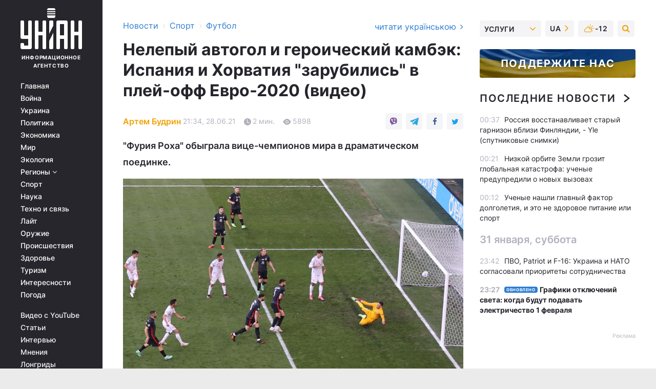

--- FILE ---
content_type: text/html; charset=UTF-8
request_url: https://sport.unian.net/football/nelepyy-avtogol-i-geroicheskiy-kambek-ispaniya-i-horvatiya-zarubilis-v-pley-off-evro-2020-video-novosti-futbola-11465842.html
body_size: 32029
content:
    <!doctype html><html lang="ru"><head><meta charset="utf-8"><meta name="viewport" content="width=device-width, initial-scale=1.0, maximum-scale=2"><title>Нелепый автогол и героический камбэк: Испания и Хорватия &quot;зарубились&quot; в плей-офф Евро-2020 (видео)</title><meta name="description" content="Сборная Испании несмотря на свой автогол обыграла в волевом стиле хорватскую команду и пробилась в четвертьфинал чемпионата Европы по футболу - смотреть видео голов"/><meta name="keywords" content="Новости футбола, Хорватия Испания, Евро-2020, Чемпионат Европы, сборная Испании, сборная Хорватии"/><meta name="theme-color" content="#28282d"><link rel="manifest" href="https://sport.unian.net/manifest.json"><link rel="shortcut icon" href="https://sport.unian.net/favicon.ico"/><meta property="fb:page_id" content="112821225446278"/><meta property="fb:app_id" content="1728296543975266"/><meta name="application-name" content="УНИАН"><meta name="apple-mobile-web-app-title" content="УНИАН"><meta name="apple-itunes-app" content="app-id=840099366, affiliate-data=ct=smartbannerunian"><link rel="mask-icon" href="https://sport.unian.net/images/safari-pinned-tab.svg" color="#28282d"><link rel="apple-touch-icon" href="https://sport.unian.net/images/apple-touch-icon.png"><link rel="apple-touch-icon" sizes="76x76" href="https://sport.unian.net/images/apple-touch-icon-76x76.png"><link rel="apple-touch-icon" sizes="120x120" href="https://sport.unian.net/images/apple-touch-icon-120x120.png"><link rel="apple-touch-icon" sizes="152x152" href="https://sport.unian.net/images/apple-touch-icon-152x152.png"><link rel="apple-touch-icon" sizes="180x180" href="https://sport.unian.net/images/apple-touch-icon-180x180.png"><link rel="preconnect" href="https://get.optad360.io/" crossorigin><link rel="preconnect" href="https://images.unian.net/" crossorigin><link rel="preconnect" href="https://membrana-cdn.media/" crossorigin><link rel="preconnect" href="https://www.googletagmanager.com/" crossorigin><link rel="preconnect" href="https://static.cloudflareinsights.com" crossorigin><link rel="preconnect" href="https://securepubads.g.doubleclick.net" crossorigin><link rel="preconnect" href="https://pagead2.googlesyndication.com/" crossorigin><link rel="dns-prefetch" href="https://i.ytimg.com/"><link rel="dns-prefetch" href="https://1plus1.video/"><link rel="dns-prefetch" href="https://ls.hit.gemius.pl"><link rel="dns-prefetch" href="https://jsc.idealmedia.io/"><link rel="dns-prefetch" href="https://gaua.hit.gemius.pl/"><link rel="dns-prefetch" href="https://cm.g.doubleclick.net/"><link rel="dns-prefetch" href="https://fonts.googleapis.com/"><link rel="dns-prefetch" href="https://ep2.adtrafficquality.google/"><link rel="dns-prefetch" href="https://ep1.adtrafficquality.google/"><meta property="og:image:width" content="620"><meta property="og:image:height" content="324"><meta property="og:image:type" content="image/jpeg"><meta property="og:url" content="https://sport.unian.net/football/nelepyy-avtogol-i-geroicheskiy-kambek-ispaniya-i-horvatiya-zarubilis-v-pley-off-evro-2020-video-novosti-futbola-11465842.html"/><meta property="og:title" content="Нелепый автогол и героический камбэк: Испания и Хорватия &quot;зарубились&quot; в плей-офф Евро-2020 (видео)"/><meta property="og:description" content="&quot;Фурия Роха&quot; обыграла вице-чемпионов мира в драматическом поединке."/><meta property="og:type" content="article"/><meta property="og:image" content="https://images.unian.net/photos/2021_06/thumb_files/620_324_1624900976-6880.jpg?1"/><meta property="og:published_time" content="2021-06-28T21:34:00+03:00"><meta property="og:modified_time" content="2021-06-28T22:37:38+03:00"><meta property="og:tag" content="Евро-2020"><meta property="og:section" content="Футбол"><meta property="og:author:first_name" content="Артем"><meta property="og:author:last_name" content="Будрин"><meta name="twitter:card" content="summary_large_image"/><meta name="twitter:site" content="@unian"/><meta name="twitter:title" content="Нелепый автогол и героический камбэк: Испания и Хорватия &quot;зарубились&quot; в плей-офф Евро-2020 (видео)"/><meta name="twitter:description" content="&quot;Фурия Роха&quot; обыграла вице-чемпионов мира в драматическом поединке."><meta name="twitter:creator" content="@unian"/><meta name="twitter:image" content="https://images.unian.net/photos/2021_06/thumb_files/1000_545_1624900976-6880.jpg?1"/><meta name="twitter:image:src" content="https://images.unian.net/photos/2021_06/thumb_files/1000_545_1624900976-6880.jpg?1"/><meta name="twitter:domain" content="www.unian.net"/><meta name="robots" content="index, follow, max-image-preview:large"><meta name="telegram:channel" content="@uniannet"><link rel="alternate" href="https://sport.unian.net/football/nelepyy-avtogol-i-geroicheskiy-kambek-ispaniya-i-horvatiya-zarubilis-v-pley-off-evro-2020-video-novosti-futbola-11465842.html"
                  hreflang="ru"><link rel="alternate" href="https://sport.unian.ua/football/bezgluzdiy-avtogol-ta-gerojichniy-kambek-ispaniya-ta-horvatiya-zarubalisya-v-pley-of-yevro-2020-video-novini-futbolu-11465845.html"
                  hreflang="uk"><script>
        function loadVideoNts(url) {
            var script = document.createElement('script');
            script.async = true;
            script.src = url;
            document.head.appendChild(script);
        }
        function handleIntersection(entries, observer) {
            entries.forEach(function (entry) {
                if (entry.isIntersecting) {
                    var videoWrapper = entry.target;
                    observer.unobserve(videoWrapper);

                    window.notsyCmd = window.notsyCmd || [];
                    window.notsyCmd.push(function () {
                        window.notsyInit({
                            pageVersionAutodetect: true,
                            targeting: [['site_section', 'sport']]
                        });
                    });

                    videoWrapper.setAttribute('data-loaded', 'true');
                    observer.disconnect(); // Припиняємо спостереження, коли блок був досягнутий

                    // Завантажуємо скрипт після досягнення блока
                    loadVideoNts('https://cdn.membrana.media/uni/ym.js');
                }
            });
        }

        var options = {
            root: null,
            rootMargin: '0px',
            threshold: 0.1
        };

        var observerMembr = new IntersectionObserver(handleIntersection, options);

        document.addEventListener('DOMContentLoaded', function () {
            var videoWrapper = document.querySelector('.nts-video-wrapper:not([data-loaded])');
            if (videoWrapper) {
                observerMembr.observe(videoWrapper);
            }
        });

    </script><link rel="alternate" href="https://sport.unian.net/football/nelepyy-avtogol-i-geroicheskiy-kambek-ispaniya-i-horvatiya-zarubilis-v-pley-off-evro-2020-video-novosti-futbola-11465842.html" hreflang="x-default"/><link href="https://sport.unian.net/football/nelepyy-avtogol-i-geroicheskiy-kambek-ispaniya-i-horvatiya-zarubilis-v-pley-off-evro-2020-video-novosti-futbola-amp-11465842.html" rel="amphtml"><link rel="canonical" href="https://sport.unian.net/football/nelepyy-avtogol-i-geroicheskiy-kambek-ispaniya-i-horvatiya-zarubilis-v-pley-off-evro-2020-video-novosti-futbola-11465842.html"><link rel="preload" as="font" type="font/woff" crossorigin="anonymous" href="https://sport.unian.net/build/assets/fonts/Inter/Inter-Bold.woff"><link rel="preload" as="font" type="font/woff" crossorigin="anonymous" href="https://sport.unian.net/build/assets/fonts/Inter/Inter-Medium.woff"><link rel="preload" as="font" type="font/woff" crossorigin="anonymous" href="https://sport.unian.net/build/assets/fonts/Inter/Inter-Regular.woff"><link rel="preload" as="font" type="font/woff" crossorigin="anonymous" href="https://sport.unian.net/build/assets/fonts/Inter/Inter-SemiBold.woff"><style id="top"> *{margin:0;padding:0}body{font-size:14px;line-height:1.5}html{font-family:sans-serif;-ms-text-size-adjust:100%;-webkit-text-size-adjust:100%;-webkit-tap-highlight-color:rgba(0,0,0,0)}[class*=" icon-"],[class^=icon-],html{-webkit-font-smoothing:antialiased}a,img{border:none;outline:none}*{box-sizing:border-box;-webkit-box-sizing:border-box;-moz-box-sizing:border-box}@media (max-width:1184px){.nano-mob>.nano-content-mob{position:absolute;overflow:scroll;overflow-x:hidden;right:0;bottom:0}.nano-mob>.nano-content-mob::-webkit-scrollbar{display:none}.has-scrollbar>.nano-content-mob::-webkit-scrollbar{display:block}.nano-mob>.nano-pane{display:none!important;background:rgba(0,0,0,.25);position:absolute;width:10px;right:0;top:0;bottom:0;visibility:hidden;opacity:.01;-webkit-transition:.2s;-moz-transition:.2s;-o-transition:.2s;transition:.2s;border-radius:5px}.nano-mob>.nano-pane>.nano-slider{display:none;background:#444;position:relative;margin:0 1px;border-radius:3px}}@media (min-width:1185px){.nano-mob>.nano-content{-moz-appearance:none}.hidden-lg{display:none!important}.nano:not(.nano-mob)>.nano-content{position:absolute;overflow:auto;overflow-x:hidden;top:0;right:-12px!important;bottom:0;left:0}}.app-banner{padding:12px 26px 12px 16px;max-width:240px;height:320px;position:relative;margin:0 auto}.app-banner__title{font-weight:700;font-size:24px;line-height:28px;color:#efa205;margin-bottom:8px}.app-banner__text{font-weight:500;font-size:16px;line-height:20px;color:#fff}.app-banner__bottom{position:absolute;bottom:0;display:flex;justify-content:space-between;width:100%;left:0;padding:12px 16px}.app-banner__btn{height:36px;width:calc(50% - 4px);border:2px solid #efa205;border-radius:8px;text-align:center;line-height:30px}</style><link rel="stylesheet" href="https://sport.unian.net/build/post.25f14eadfe90cdfe026eadb8063872ef.css"><style>
        .nts-video {width: 100%; height: calc(100vw / 16 * 9); max-height: 270px; margin: 10px auto; }
        .nts-video-wrapper {max-width: 670px;background: #383842;padding: 8px 16px 16px;border-radius: 4px;margin : 16px 0;overflow: hidden}
        .nts-video-label svg{margin-right: 8px;}
        .nts-video-label {font-weight: 600;font-size: 16px;line-height: 24px;align-self: start;letter-spacing: 0.08em;text-transform: uppercase;color: #B2B2BD;flex-start;align-items: center;
            display: flex;}

        @media (min-width: 1024px) {
            .nts-video {height: 360px; max-height: 360px;    margin-bottom: unset;}
        }
        @media (max-width: 1200px) {


        }

    </style><script type="application/ld+json">{"@context":"https:\/\/schema.org","@type":"ProfilePage","mainEntity":{"@type":"Person","name":"Артем Будрин","description":"Учится в Киевском национальном университете культуры и искусств. В журналистике - с 2018 года. Работал спортивным обозревателем и занимался публицистикой. В агентстве УНИАН - с 2021 года.","email":"a.budrin@unian.info","image":"https:\/\/images.unian.net\/photos\/2021_04\/thumb_files\/300_300_1619012870-8051.png","jobTitle":"Редактор сайта УНИАН","sameAs":["https:\/\/www.unian.ua\/editor\/artem-budrin","https:\/\/www.instagram.com\/artem_on11\/?igshid=YmMyMTA2M2Y%3D"],"url":"https:\/\/www.unian.net\/editor\/artem-budrin"}}</script><script type="application/ld+json">{"@context":"https:\/\/schema.org","@type":"NewsArticle","headline":"Нелепый автогол и героический камбэк: Испания и Хорватия \"зарубились\" в плей-офф Евро-2020 (видео)","description":"\"Фурия Роха\" обыграла вице-чемпионов мира в драматическом поединке.","articleSection":"Футбол","inLanguage":"ru","isAccessibleForFree":true,"datePublished":"2021-06-28T21:34:00+03:00","dateModified":"2021-06-28T22:37:38+03:00","mainEntityOfPage":{"@type":"WebPage","@id":"https:\/\/sport.unian.net\/football\/nelepyy-avtogol-i-geroicheskiy-kambek-ispaniya-i-horvatiya-zarubilis-v-pley-off-evro-2020-video-novosti-futbola-11465842.html"},"image":{"@type":"ImageObject","url":"https:\/\/images.unian.net\/photos\/2021_06\/thumb_files\/1200_0_1624900976-6880.jpg"},"publisher":{"@type":"Organization","name":"УНИАН","legalName":"Украинское независимое информационное агентство УНИАН","url":"https:\/\/www.unian.net\/","sameAs":["https:\/\/www.facebook.com\/uniannet\/","https:\/\/www.facebook.com\/UNIAN.ua","https:\/\/www.facebook.com\/unian.ukraine","https:\/\/www.facebook.com\/pogoda.unian\/","https:\/\/www.facebook.com\/devichnikunian\/","https:\/\/www.facebook.com\/starsunian\/","https:\/\/x.com\/unian","https:\/\/t.me\/uniannet","https:\/\/invite.viber.com\/?g2=AQA%2Fnf2OzxyI50pG6plG5XH2%2FokWAnOf0dNcAMevia2uE9z%2FYouMau7DjYf%2B06f1&lang=ru","https:\/\/www.youtube.com\/@unian","https:\/\/www.youtube.com\/@unian_tv","https:\/\/uk.wikipedia.org\/wiki\/%D0%A3%D0%9D%D0%86%D0%90%D0%9D","https:\/\/ru.wikipedia.org\/wiki\/%D0%A3%D0%9D%D0%98%D0%90%D0%9D","https:\/\/www.linkedin.com\/company\/96838031\/"],"foundingDate":1993,"logo":{"@type":"ImageObject","url":"https:\/\/sport.unian.net\/images\/unian_schema.png","width":95,"height":60},"address":{"@type":"PostalAddress","streetAddress":"ул. Кириловская 23","addressLocality":"Киев","postalCode":"01001","addressCountry":"UA"},"contactPoint":{"@type":"ContactPoint","email":"unian.headquoters@unian.net","telephone":"+38-044-498-07-60","contactType":"headquoters","areaServed":"UA","availableLanguage":["uk-UA","ru-UA","en-UA"]}},"author":{"@type":"Person","name":"Артем Будрин","description":"Учится в Киевском национальном университете культуры и искусств. В журналистике - с 2018 года. Работал спортивным обозревателем и занимался публицистикой. В агентстве УНИАН - с 2021 года.","email":"a.budrin@unian.info","image":"https:\/\/images.unian.net\/photos\/2021_04\/thumb_files\/300_300_1619012870-8051.png","jobTitle":"Редактор сайта УНИАН","sameAs":["https:\/\/www.unian.ua\/editor\/artem-budrin","https:\/\/www.instagram.com\/artem_on11\/?igshid=YmMyMTA2M2Y%3D"],"url":"https:\/\/www.unian.net\/editor\/artem-budrin"},"articleBody":"Момент с первым голом в ворота Хорватии \/ фото REUTERS\r\n\r\n\r\nСборная Испании стала пятым четвертьфиналистом Евро-2020, обыграв в 1\/8 финала команду Хорватии. Матч прошел в Копенгагене.\r\n\r\nНачалась игра для испанцев крайне скверно. На 20-й минуте юный талантливый хавбек &quot;Фурии Рохи&quot; и &quot;Барселоны&quot; Педри с центра поля дал пас на своего вратаря, но это обернулось курьезным автоголом.\r\n\r\nВпрочем еще до перерыва Испания смогла восстановить паритет. Постарался нападающий ПСЖ Пабло Сарабия. Во втором тайме забили представители АПЛ: сперва Сезар Аспиликуэта, а затем Ферран Торрес.\r\n\r\nНа 85-й минуте хорваты забили гол и поверили, что смогут спастись. Так и случилось: на 92-й минуте сработал &quot;джокер&quot; наставника Хорватии Златко Далича. Вышедший на замену Марио Пашалич подключился к атаке из глубины и головой замкнул подачу Мислава Оршича, который является автором второго забитого мяча Хорватии.\r\n\r\nВ овертайме Дани Ольмо, который когда-то защищал цвета загребского &quot;Динамо&quot;, дважды ассистировал и принес победу Испании: сначала Альваро Мората, а затем Микель Оярсабаль отличились в воротах Хорватии с его передачи.\r\n\r\nХорватия - Испания - 3:5 (с учетом дополнительного времени)\r\n\r\nГолы: Педри, 20 (автогол), Оршич, 85, Пашалич, 90+2 - Сарабия, 38, Аспиликуэта, 57, Ф. Торрес, 77, Мората, 100, Оярсабаль, 103\r\n\r\nХорватия:&nbsp;Ливакович, Гвардиол, Чалета-Цар, Вида, Юранович (Брекало, 74), Ковачич (Будимир, 79), Модрич, Брозович, Влашич (Пашалич, 79), Ребич (Оршич, 67), Петкович (Крамарич, 46)\r\n\r\nИспания:&nbsp;Симон, Гая (Альба, 78), Ляпорт, Э. Гарсия (Пау Торрес, 72), Аспиликуэта, Педри, Бускетс (Родри, 101), Коке (Руис, 78), Сарабия (Ольмо, 71), Мората, Ф. Торрес (Оярсабаль, 88)\r\n\r\nВидеообзор матча\r\n\r\n\r\n\r\nХорватия - Испания: итоги матча\r\n\r\n\r\n\tЛучшим игроком матча по версии WhoScored признан Мислав Оршич (оценка - 8,1).\r\n\tВ четвертьфинале Испания встретится с победителем пары Франция - Швейцария.\r\n\tСезар Аспиликуэта забил свой первый гол в футболке сборной Испании. Это был его 27-й поединок за национальную команду и он стал самым возрастным автором забитого мяча за &quot;Фурию Роху&quot; на чемпионатах Европы."}</script><script type="application/ld+json">{"@context":"https:\/\/schema.org","@type":"BreadcrumbList","itemListElement":[{"@type":"ListItem","position":1,"item":{"@id":"https:\/\/www.unian.net\/","name":"Новости"}},{"@type":"ListItem","position":2,"item":{"@id":"https:\/\/sport.unian.net\/","name":"Спорт"}},{"@type":"ListItem","position":3,"item":{"@id":"https:\/\/sport.unian.net\/football","name":"Футбол"}},{"@type":"ListItem","position":4,"item":{"@id":"https:\/\/sport.unian.net\/football\/nelepyy-avtogol-i-geroicheskiy-kambek-ispaniya-i-horvatiya-zarubilis-v-pley-off-evro-2020-video-novosti-futbola-11465842.html","name":"Нелепый автогол и героический камбэк: Испания и Хорватия \"зарубились\" в плей-офф Евро-2020 (видео)"}}]}</script><script type="application/ld+json">{"@context":"https:\/\/schema.org","@type":"SoftwareApplication","name":"УНИАН","operatingSystem":"iOS 13.0 or later","applicationCategory":"BusinessApplication","offers":{"@type":"Offer","price":"0","priceCurrency":"USD"}}</script><script type="application/ld+json">{"@context":"https:\/\/schema.org","@type":"SoftwareApplication","name":"УНИАН","operatingSystem":"ANDROID","applicationCategory":"BusinessApplication","offers":{"@type":"Offer","price":"0","priceCurrency":"USD"}}</script><script type="application/ld+json">{"@context":"https:\/\/schema.org","@type":"Organization","name":"УНИАН","legalName":"Украинское независимое информационное агентство УНИАН","url":"https:\/\/www.unian.net\/","sameAs":["https:\/\/www.facebook.com\/uniannet\/","https:\/\/www.facebook.com\/UNIAN.ua","https:\/\/www.facebook.com\/unian.ukraine","https:\/\/www.facebook.com\/pogoda.unian\/","https:\/\/www.facebook.com\/devichnikunian\/","https:\/\/www.facebook.com\/starsunian\/","https:\/\/x.com\/unian","https:\/\/t.me\/uniannet","https:\/\/invite.viber.com\/?g2=AQA%2Fnf2OzxyI50pG6plG5XH2%2FokWAnOf0dNcAMevia2uE9z%2FYouMau7DjYf%2B06f1&lang=ru","https:\/\/www.youtube.com\/@unian","https:\/\/www.youtube.com\/@unian_tv","https:\/\/uk.wikipedia.org\/wiki\/%D0%A3%D0%9D%D0%86%D0%90%D0%9D","https:\/\/ru.wikipedia.org\/wiki\/%D0%A3%D0%9D%D0%98%D0%90%D0%9D","https:\/\/www.linkedin.com\/company\/96838031\/"],"foundingDate":1993,"logo":{"@type":"ImageObject","url":"https:\/\/sport.unian.net\/images\/unian_schema.png","width":95,"height":60},"address":{"@type":"PostalAddress","streetAddress":"ул. Кириловская 23","addressLocality":"Киев","postalCode":"01001","addressCountry":"UA"},"contactPoint":{"@type":"ContactPoint","email":"unian.headquoters@unian.net","telephone":"+38-044-498-07-60","contactType":"headquoters","areaServed":"UA","availableLanguage":["uk-UA","ru-UA","en-UA"]}}</script><script type="application/ld+json">{"@context":"https:\/\/schema.org","@type":"NewsMediaOrganization","name":"УНИАН","legalName":"Украинское независимое информационное агентство УНИАН","url":"https:\/\/www.unian.net\/","sameAs":["https:\/\/www.facebook.com\/uniannet\/","https:\/\/www.facebook.com\/UNIAN.ua","https:\/\/www.facebook.com\/unian.ukraine","https:\/\/www.facebook.com\/pogoda.unian\/","https:\/\/www.facebook.com\/devichnikunian\/","https:\/\/www.facebook.com\/starsunian\/","https:\/\/x.com\/unian","https:\/\/t.me\/uniannet","https:\/\/invite.viber.com\/?g2=AQA%2Fnf2OzxyI50pG6plG5XH2%2FokWAnOf0dNcAMevia2uE9z%2FYouMau7DjYf%2B06f1&lang=ru","https:\/\/www.youtube.com\/@unian","https:\/\/www.youtube.com\/@unian_tv","https:\/\/uk.wikipedia.org\/wiki\/%D0%A3%D0%9D%D0%86%D0%90%D0%9D","https:\/\/ru.wikipedia.org\/wiki\/%D0%A3%D0%9D%D0%98%D0%90%D0%9D","https:\/\/www.linkedin.com\/company\/96838031\/"],"foundingDate":1993,"logo":{"@type":"ImageObject","url":"https:\/\/sport.unian.net\/images\/unian_schema.png","width":95,"height":60},"address":{"@type":"PostalAddress","streetAddress":"ул. Кириловская 23","addressLocality":"Киев","postalCode":"01001","addressCountry":"UA"},"contactPoint":{"@type":"ContactPoint","email":"unian.headquoters@unian.net","telephone":"+38-044-498-07-60","contactType":"headquoters","areaServed":"UA","availableLanguage":["uk-UA","ru-UA","en-UA"]}}</script><script type="application/ld+json">{"@context":"https:\/\/schema.org","@type":"WebSite","name":"Украинское независимое информационное агентство УНИАН","alternateName":"УНИАН","url":"https:\/\/www.unian.net\/","potentialAction":{"@type":"SearchAction","target":"https:\/\/www.unian.net\/search?q={search_term_string}","query-input":"required name=search_term_string"},"author":{"@type":"NewsMediaOrganization","name":"УНИАН","legalName":"Украинское независимое информационное агентство УНИАН","url":"https:\/\/www.unian.net\/","sameAs":["https:\/\/www.facebook.com\/uniannet\/","https:\/\/www.facebook.com\/UNIAN.ua","https:\/\/www.facebook.com\/unian.ukraine","https:\/\/www.facebook.com\/pogoda.unian\/","https:\/\/www.facebook.com\/devichnikunian\/","https:\/\/www.facebook.com\/starsunian\/","https:\/\/x.com\/unian","https:\/\/t.me\/uniannet","https:\/\/invite.viber.com\/?g2=AQA%2Fnf2OzxyI50pG6plG5XH2%2FokWAnOf0dNcAMevia2uE9z%2FYouMau7DjYf%2B06f1&lang=ru","https:\/\/www.youtube.com\/@unian","https:\/\/www.youtube.com\/@unian_tv","https:\/\/uk.wikipedia.org\/wiki\/%D0%A3%D0%9D%D0%86%D0%90%D0%9D","https:\/\/ru.wikipedia.org\/wiki\/%D0%A3%D0%9D%D0%98%D0%90%D0%9D","https:\/\/www.linkedin.com\/company\/96838031\/"],"foundingDate":1993,"logo":{"@type":"ImageObject","url":"https:\/\/sport.unian.net\/images\/unian_schema.png","width":95,"height":60},"address":{"@type":"PostalAddress","streetAddress":"ул. Кириловская 23","addressLocality":"Киев","postalCode":"01001","addressCountry":"UA"},"contactPoint":{"@type":"ContactPoint","email":"unian.headquoters@unian.net","telephone":"+38-044-498-07-60","contactType":"headquoters","areaServed":"UA","availableLanguage":["uk-UA","ru-UA","en-UA"]}},"creator":{"@type":"NewsMediaOrganization","name":"УНИАН","legalName":"Украинское независимое информационное агентство УНИАН","url":"https:\/\/www.unian.net\/","sameAs":["https:\/\/www.facebook.com\/uniannet\/","https:\/\/www.facebook.com\/UNIAN.ua","https:\/\/www.facebook.com\/unian.ukraine","https:\/\/www.facebook.com\/pogoda.unian\/","https:\/\/www.facebook.com\/devichnikunian\/","https:\/\/www.facebook.com\/starsunian\/","https:\/\/x.com\/unian","https:\/\/t.me\/uniannet","https:\/\/invite.viber.com\/?g2=AQA%2Fnf2OzxyI50pG6plG5XH2%2FokWAnOf0dNcAMevia2uE9z%2FYouMau7DjYf%2B06f1&lang=ru","https:\/\/www.youtube.com\/@unian","https:\/\/www.youtube.com\/@unian_tv","https:\/\/uk.wikipedia.org\/wiki\/%D0%A3%D0%9D%D0%86%D0%90%D0%9D","https:\/\/ru.wikipedia.org\/wiki\/%D0%A3%D0%9D%D0%98%D0%90%D0%9D","https:\/\/www.linkedin.com\/company\/96838031\/"],"foundingDate":1993,"logo":{"@type":"ImageObject","url":"https:\/\/sport.unian.net\/images\/unian_schema.png","width":95,"height":60},"address":{"@type":"PostalAddress","streetAddress":"ул. Кириловская 23","addressLocality":"Киев","postalCode":"01001","addressCountry":"UA"},"contactPoint":{"@type":"ContactPoint","email":"unian.headquoters@unian.net","telephone":"+38-044-498-07-60","contactType":"headquoters","areaServed":"UA","availableLanguage":["uk-UA","ru-UA","en-UA"]}},"publisher":{"@type":"NewsMediaOrganization","name":"УНИАН","legalName":"Украинское независимое информационное агентство УНИАН","url":"https:\/\/www.unian.net\/","sameAs":["https:\/\/www.facebook.com\/uniannet\/","https:\/\/www.facebook.com\/UNIAN.ua","https:\/\/www.facebook.com\/unian.ukraine","https:\/\/www.facebook.com\/pogoda.unian\/","https:\/\/www.facebook.com\/devichnikunian\/","https:\/\/www.facebook.com\/starsunian\/","https:\/\/x.com\/unian","https:\/\/t.me\/uniannet","https:\/\/invite.viber.com\/?g2=AQA%2Fnf2OzxyI50pG6plG5XH2%2FokWAnOf0dNcAMevia2uE9z%2FYouMau7DjYf%2B06f1&lang=ru","https:\/\/www.youtube.com\/@unian","https:\/\/www.youtube.com\/@unian_tv","https:\/\/uk.wikipedia.org\/wiki\/%D0%A3%D0%9D%D0%86%D0%90%D0%9D","https:\/\/ru.wikipedia.org\/wiki\/%D0%A3%D0%9D%D0%98%D0%90%D0%9D","https:\/\/www.linkedin.com\/company\/96838031\/"],"foundingDate":1993,"logo":{"@type":"ImageObject","url":"https:\/\/sport.unian.net\/images\/unian_schema.png","width":95,"height":60},"address":{"@type":"PostalAddress","streetAddress":"ул. Кириловская 23","addressLocality":"Киев","postalCode":"01001","addressCountry":"UA"},"contactPoint":{"@type":"ContactPoint","email":"unian.headquoters@unian.net","telephone":"+38-044-498-07-60","contactType":"headquoters","areaServed":"UA","availableLanguage":["uk-UA","ru-UA","en-UA"]}},"datePublished":"2026-02-01T00:53:23+02:00","dateModified":"2026-02-01T00:53:23+02:00","inLanguage":"ru"}</script><link href="https://www.googletagmanager.com/gtag/js?id=G-TECJ2YKWSJ" rel="preload" as="script"><script async src="https://www.googletagmanager.com/gtag/js?id=G-TECJ2YKWSJ"></script><script>window.dataLayer = window.dataLayer || [];function gtag(){dataLayer.push(arguments);}gtag('js', new Date());gtag('config', 'G-TECJ2YKWSJ');</script><script>(function(w,d,s,l,i){w[l]=w[l]||[];w[l].push({'gtm.start':new Date().getTime(),event:'gtm.js'});var f=d.getElementsByTagName(s)[0],j=d.createElement(s),dl=l!='dataLayer'?'&l='+l:'';j.async=true;j.src='https://www.googletagmanager.com/gtm.js?id='+i+dl;f.parentNode.insertBefore(j,f);})(window,document,'script','dataLayer','GTM-N24V2BL');</script></head><body class="home" data-infinite-scroll=""><div id="page_content" class="container main-wrap" data-page="1" data-page-max="50"><div class="main-column row m-0"><div class="col-lg-2 col-sm-12 prl0"><div class="main-menu"><div class="main-menu__content nano"><div class="nano-content"><div class="inside-nano-content"><a href="javascript:void(0);" id="trigger" class="menu-trigger hidden-lg" aria-label="menu"></a><div class="main-menu__logo"><a href="https://www.unian.net/"><img src="https://sport.unian.net/images/unian-logo.svg" alt="Информационное агентство" width="120" height="80"/><div class="main-menu__logo-text">Информационное агентство</div></a></div><div class="hidden-lg main-menu__search"><div class="header-search__toggle hidden-lg" style="width: 15px; height: 19px"><i class="fa fa-search"></i></div><form method="GET" action="https://www.unian.net/search" class="header-search__form disactive"><div class="header-search__close hidden-lg">+</div><input type="text" name="q" aria-label="search" class="header-search__input" placeholder=" "/><input type="hidden" name="token" value="937602685"/><button type="submit" class="header-search__button" aria-label="search"><i class="fa fa-search"></i></button></form></div><nav class="main-menu__nav mp-menu nano nano-mob" id="mp-menu"><div class="main-menu__close hidden-lg">+</div><div class="nano-content nano-content-mob"><div class="mp-level main-menu__list"><ul><li class="main-menu__item"><a href="https://www.unian.net/">Главная</a></li><li class="main-menu__item"><a href="https://www.unian.net/war">Война</a></li><li class="main-menu__item"><a href="https://www.unian.net/society">Украина</a></li><li class="main-menu__item"><a href="https://www.unian.net/politics">Политика</a></li><li class="main-menu__item"><a href="https://www.unian.net/economics">Экономика</a></li><li class="main-menu__item"><a href="https://www.unian.net/world">Мир</a></li><li class="main-menu__item"><a href="https://www.unian.net/ecology">Экология</a></li><li class="main-menu__item has-submenu"><a href="javascript:void(0);">Регионы <i class="fa fa-angle-down"></i></a><div class="sub-level main-menu__sub-list"><ul><li><a href="https://www.unian.net/kyiv">Киев</a></li><li><a href="https://www.unian.net/lvov">Львов</a></li><li><a href="https://www.unian.net/dnepropetrovsk">Днепр</a></li><li><a href="https://www.unian.net/kharkiv">Харьков</a></li><li><a href="https://www.unian.net/odessa">Одесса</a></li></ul></div></li><li class="main-menu__item"><a href="https://sport.unian.net/">Спорт</a></li><li class="main-menu__item"><a href="https://www.unian.net/science">Наука</a></li><li class="main-menu__item"><a href="https://www.unian.net/techno">Техно и связь</a></li><li class="main-menu__item"><a href="https://www.unian.net/lite">Лайт</a></li><li class="main-menu__item"><a href="https://www.unian.net/weapons">Оружие</a></li><li class="main-menu__item"><a href="https://www.unian.net/incidents">Происшествия</a></li><li class="main-menu__item"><a href="https://health.unian.net/">Здоровье</a></li><li class="main-menu__item"><a href="https://www.unian.net/tourism">Туризм</a></li><li class="main-menu__item"><a href="https://www.unian.net/curiosities">Интересности</a></li><li class="main-menu__item"><a href="https://pogoda.unian.net">Погода</a></li></ul></div><div class="main-menu__services main-menu__list"><ul><li class="main-menu__item"><a href="https://sport.unian.net/video-youtube">Видео с YouTube</a></li><li class="main-menu__item"><a href="https://www.unian.net/detail/publications">Статьи</a></li><li class="main-menu__item"><a href="https://www.unian.net/detail/interviews">Интервью</a></li><li class="main-menu__item"><a href="https://www.unian.net/detail/opinions">Мнения</a></li><li class="main-menu__item"><a href="https://www.unian.net/longrids">Лонгриды</a></li><li class="main-menu__item hidden-lg"><a href="https://www.unian.net/static/press/live">Пресс-центр</a></li><li class="main-menu__item has-submenu hidden-lg"><a href="javascript:void(0);">Услуги<i class="fa fa-angle-down"></i></a><div class="sub-level main-menu__sub-list"><ul><li><a href="https://www.unian.net/static/advertising/advert">Реклама на сайте</a></li><li><a href="https://www.unian.net/static/press/about">Пресс-центр</a></li><li><a href="https://photo.unian.net/">Фотобанк</a></li><li><a href="https://www.unian.net/static/monitoring/about">Мониторинг СМИ</a></li><li><a href="https://www.unian.net/static/subscription/products">Подписка на новости</a></li></ul></div></li></ul></div><div class="main-menu__services main-menu__list"><ul><li class="main-menu__item"><a href="https://www.unian.net/news/archive">Архив</a></li><li class="main-menu__item "><a href="https://www.unian.net/vacancy">Вакансии</a></li><li class="main-menu__item"><a href="https://www.unian.net/static/contacts">Контакты</a></li></ul></div></div></nav></div></div></div><div id="M473096ScriptRootC1436947" class="ideal-story" data-attribute="https://jsc.idealmedia.io/u/n/unian.net.1436947.js"></div></div></div><div class="col-lg-10 col-sm-12"><div class=" hot-news--negative"  ></div><div  class="running-line--negative"></div><div class="content-column"
											><div id="block_left_column_content" class="left-column sm-w-100"
																					 data-ajax-url="https://sport.unian.net/football/nelepyy-avtogol-i-geroicheskiy-kambek-ispaniya-i-horvatiya-zarubilis-v-pley-off-evro-2020-video-novosti-futbola-11465842.html"
																	><div class=" infinity-item"
         data-url="https://sport.unian.net/football/nelepyy-avtogol-i-geroicheskiy-kambek-ispaniya-i-horvatiya-zarubilis-v-pley-off-evro-2020-video-novosti-futbola-11465842.html"
         data-title="Нелепый автогол и героический камбэк: Испания и Хорватия &quot;зарубились&quot; в плей-офф Евро-2020 (видео)"
         data-io-article-url="https://sport.unian.net/football/nelepyy-avtogol-i-geroicheskiy-kambek-ispaniya-i-horvatiya-zarubilis-v-pley-off-evro-2020-video-novosti-futbola-11465842.html"
         data-prev-url="https://sport.unian.net/football"
    ><div class="article "><div class="top-bredcr "><div class="breadcrumbs"><ol vocab="https://schema.org/" typeof="BreadcrumbList"><li property="itemListElement" typeof="ListItem"><a property="item" typeof="WebPage"
               href="//www.unian.net/detail/all_news"><span
                        property="name">  Новости</span></a><meta property="position" content="1"></li><li><span>›</span></li><li property="itemListElement" typeof="ListItem"><a property="item" typeof="WebPage"
                       href="https://sport.unian.net/"><span property="name">  Спорт</span></a><meta property="position" content="2"></li><li><span>›</span></li><li property="itemListElement" typeof="ListItem"><a property="item" typeof="WebPage"
                   href="https://sport.unian.net/football"><span
                            property="name">  Футбол</span></a><meta property="position" content="3"></li></ol></div><a href="https://sport.unian.ua/football/bezgluzdiy-avtogol-ta-gerojichniy-kambek-ispaniya-ta-horvatiya-zarubalisya-v-pley-of-yevro-2020-video-novini-futbolu-11465845.html" rel="alternate" hreflang="uk" class="other-lang ">
                                   читати українською
                                                                <i class="fa fa-angle-right"></i></a></div><h1>Нелепый автогол и героический камбэк: Испания и Хорватия &quot;зарубились&quot; в плей-офф Евро-2020 (видео)</h1><div class="article__info    "><div><p class="article__author--bottom    "><a href="https://www.unian.net/editor/artem-budrin" class="article__author-name">
                                                                                                                                        Артем Будрин
                                                            </a></p><div class="article__info-item time ">21:34, 28.06.21</div><span class="article__info-item comments"><i class="unian-read"></i>
                                2 мин.
                            </span><span class="article__info-item views"><i class="unian-eye"></i><span id="js-views-11465842"></span><script>
    function CreateRequest() {
        var Request = false;

        if (window.XMLHttpRequest) {
            //Gecko-совместимые браузеры, Safari, Konqueror
            Request = new XMLHttpRequest();
        } else if (window.ActiveXObject) {
            //Internet explorer
            try {
                Request = new ActiveXObject("Microsoft.XMLHTTP");
            } catch (CatchException) {
                Request = new ActiveXObject("Msxml2.XMLHTTP");
            }
        }

        if (!Request) {
            return null;
        }

        return Request;
    }

    /*
        Функция посылки запроса к файлу на сервере
        r_method  - тип запроса: GET или POST
        r_path    - путь к файлу
        r_args    - аргументы вида a=1&b=2&c=3...
        r_handler - функция-обработчик ответа от сервера
    */
    function SendRequest(r_method, r_path, r_args, r_handler) {
        //Создаём запрос
        var Request = CreateRequest();

        //Проверяем существование запроса еще раз
        if (!Request) {
            return;
        }

        //Назначаем пользовательский обработчик
        Request.onreadystatechange = function() {
            //Если обмен данными завершен
            if (Request.readyState == 4) {
                if (Request.status == 200) {
                    //Передаем управление обработчику пользователя
                    r_handler(Request);
                }
            }
        }

        //Проверяем, если требуется сделать GET-запрос
        if (r_method.toLowerCase() == "get" && r_args.length > 0)
            r_path += "?" + r_args;

        //Инициализируем соединение
        Request.open(r_method, r_path, true);

        if (r_method.toLowerCase() == "post") {
            //Если это POST-запрос

            //Устанавливаем заголовок
            Request.setRequestHeader("Content-Type","application/x-www-form-urlencoded; charset=utf-8");
            //Посылаем запрос
            Request.send(r_args);
        } else {
            //Если это GET-запрос
            Request.responseType = 'json';
            //Посылаем нуль-запрос
            Request.send(null);
        }
    }

    //Создаем функцию обработчик
    var Handler = function(Request) {
        document.getElementById("js-views-11465842").innerHTML = ' ' + Request.response.views;
    }

    //Отправляем запрос
    SendRequest("GET", '/ajax/views/11465842', "", Handler);
</script></span></div><div class="article-shares " data-url="https://sport.unian.net/football/nelepyy-avtogol-i-geroicheskiy-kambek-ispaniya-i-horvatiya-zarubilis-v-pley-off-evro-2020-video-novosti-futbola-11465842.html"><div class="social-likes"><a href="viber://forward?text=https://sport.unian.net/football/nelepyy-avtogol-i-geroicheskiy-kambek-ispaniya-i-horvatiya-zarubilis-v-pley-off-evro-2020-video-novosti-futbola-11465842.html" class="vb" rel="nofollow noopener"><i class="unian-viber"></i></a><a href="https://telegram.me/share/url?url=https://sport.unian.net/football/nelepyy-avtogol-i-geroicheskiy-kambek-ispaniya-i-horvatiya-zarubilis-v-pley-off-evro-2020-video-novosti-futbola-11465842.html" class="tg" rel="nofollow noopener"><i class="unian-telegramm"></i></a><a href="https://www.facebook.com/sharer.php?u=https://sport.unian.net/football/nelepyy-avtogol-i-geroicheskiy-kambek-ispaniya-i-horvatiya-zarubilis-v-pley-off-evro-2020-video-novosti-futbola-11465842.html" class="fb" rel="nofollow noopener"><i class="fa fa-facebook"></i></a><a href="https://twitter.com/share?&url=https://sport.unian.net/football/nelepyy-avtogol-i-geroicheskiy-kambek-ispaniya-i-horvatiya-zarubilis-v-pley-off-evro-2020-video-novosti-futbola-11465842.html&text=Нелепый автогол и героический камбэк: Испания и Хорватия &quot;зарубились&quot; в плей-офф Евро-2020 (видео)" class="tw" rel="nofollow noopener"><i class="fa fa-twitter"></i></a></div></div></div><p class="article__like-h2">"Фурия Роха" обыграла вице-чемпионов мира в драматическом поединке.</p><div class="article-text  "><div class="photo_block"><img alt="Момент с первым голом в ворота Хорватии / фото REUTERS" data-height="687" data-width="1200" src="[data-uri]" title="Момент с первым голом в ворота Хорватии / фото REUTERS" width="774" height="443" data-src="https://images.unian.net/photos/2021_06/1624900976-6880.jpg?0.8604283506578831" class="lazy"><div class="subscribe_photo_text">Момент с первым голом в ворота Хорватии / фото REUTERS</div></div><p>Сборная Испании стала пятым четвертьфиналистом Евро-2020, обыграв в 1/8 финала команду Хорватии. Матч прошел в Копенгагене.</p><p>Началась игра для испанцев крайне скверно. На 20-й минуте юный талантливый хавбек "Фурии Рохи" и "Барселоны" <a href="https://sport.unian.net/football/evro-2020-neveroyatno-kureznyy-avtogol-sluchilsya-v-matche-horvatiya-ispaniya-video-novosti-futbola-11465812.html" target="_blank">Педри с центра поля дал пас на своего вратаря, но это обернулось курьезным автоголом.</a></p><p>Впрочем еще до перерыва Испания смогла восстановить паритет. Постарался нападающий ПСЖ Пабло Сарабия. Во втором тайме забили представители АПЛ: сперва Сезар Аспиликуэта, а затем Ферран Торрес.</p><div><div class="nts-video-wrapper"><div class="nts-video-label"><svg xmlns="http://www.w3.org/2000/svg" width="24" height="24" viewbox="0 0 24 24" fill="none"><path d="M17 12L9 16L9 8L17 12Z" fill="#B2B2BD"></path><rect x="0.5" y="0.5" width="23" height="23" rx="11.5" stroke="#B2B2BD"></rect></svg>Видео дня</div><div class="nts-video UNI_VIDEO"></div></div></div><p>На 85-й минуте хорваты забили гол и поверили, что смогут спастись. Так и случилось: на 92-й минуте сработал "джокер" наставника Хорватии Златко Далича. Вышедший на замену Марио Пашалич подключился к атаке из глубины и головой замкнул подачу Мислава Оршича, который является автором второго забитого мяча Хорватии.</p><p>В овертайме Дани Ольмо, который когда-то защищал цвета загребского "Динамо", дважды ассистировал и принес победу Испании: сначала Альваро Мората, а затем Микель Оярсабаль отличились в воротах Хорватии с его передачи.</p><p><span class="strong">Хорватия - Испания - 3:5 (с учетом дополнительного времени)</span></p><p><span class="strong">Голы:</span> Педри, 20 (автогол), Оршич, 85, Пашалич, 90+2 - Сарабия, 38, Аспиликуэта, 57, Ф. Торрес, 77, Мората, 100, Оярсабаль, 103</p><p><span class="strong">Хорватия: </span>Ливакович, Гвардиол, Чалета-Цар, Вида, Юранович (Брекало, 74), Ковачич (Будимир, 79), Модрич, Брозович, Влашич (Пашалич, 79), Ребич (Оршич, 67), Петкович (Крамарич, 46)</p><p><span class="strong">Испания:</span> Симон, Гая (Альба, 78), Ляпорт, Э. Гарсия (Пау Торрес, 72), Аспиликуэта, Педри, Бускетс (Родри, 101), Коке (Руис, 78), Сарабия (Ольмо, 71), Мората, Ф. Торрес (Оярсабаль, 88)</p><p><span class="strong">Видеообзор матча</span></p><p><iframe allowfullscreen="" frameborder="0" height="420px" scrolling="no" src="//footballua.tv/player?h=298d04a064af23ea525ba9c078027eed&amp;c=17" width="100%"></iframe></p><h2>Хорватия - Испания: итоги матча</h2><ul><li>Лучшим игроком матча по версии WhoScored признан Мислав Оршич (оценка - 8,1).</li><li>В четвертьфинале Испания встретится с победителем пары Франция - Швейцария.</li><li>Сезар Аспиликуэта забил свой первый гол в футболке сборной Испании. Это был его 27-й поединок за национальную команду и он стал самым возрастным автором забитого мяча за "Фурию Роху" на чемпионатах Европы.</li></ul></div><div class="article__tags "><a href="https://www.unian.net/tag/novosti-futbola" data-gtm-click data-gtm-action="Click"
                                       data-gtm-type="Tags" data-gtm-text="сборная Испании по футболу"
                                       class="article__tag  ">сборная Испании по футболу</a><a href="https://www.unian.net/tag/sbornaya-horvatii" data-gtm-click data-gtm-action="Click"
                                       data-gtm-type="Tags" data-gtm-text="сборная Хорватии"
                                       class="article__tag  ">сборная Хорватии</a><a href="https://www.unian.net/tag/evro-2020" data-gtm-click data-gtm-action="Click"
                                       data-gtm-type="Tags" data-gtm-text="Евро-2020"
                                       class="article__tag  ">Евро-2020</a></div><a href="https://donate.unian.net" class="support-post"><span class="support-post__text">Помогите проекту</span><span class="support-post__btn">Поддержите нас</span></a><div class="article-bottom  "><div class="social-btn-bottom"><a href="https://t.me/uniannet" class="social-btn-bottom__item tg"
       target="_blank" rel="nofollow noopener"><i class="unian-telegramm"></i><span>Читать УНИАН в Telegram</span></a><a href="https://news.google.com/publications/CAAqBwgKMLfH0wEwuvM1?hl=ru&gl=UA&ceid=UA%3Aru"
           target="_blank" rel="nofollow noopener" class="social-btn-bottom__item gn"><svg xmlns="http://www.w3.org/2000/svg" width="35" height="16" viewBox="0 0 35 16" fill="none"><path d="M30.5 5H20.5V3H30.5V5Z" fill="#2D7DD2"/><path d="M32.5 13H20.5V11H32.5V13Z" fill="#2D7DD2"/><path d="M34.5 9H20.5V7H34.5V9Z" fill="#2D7DD2"/><path d="M8.5 7V10H13.5C13.1358 11.8314 11.073 12.8324 8.67477 12.8324C5.99926 12.8324 3.82975 10.6177 3.82975 7.9991C3.82975 5.3805 5.99926 3.16579 8.67477 3.16579C9.87984 3.16579 10.9587 3.57148 11.8105 4.36584V4.36763L14.1429 2.08485C12.7265 0.792568 10.879 0 8.67385 0C4.16007 0 0.5 3.58133 0.5 8C0.5 12.4187 4.15916 16 8.67385 16C13.3944 16 16.5 12.7518 16.5 8.1818C16.5 7.6579 16.5 7.4 16.5 7H8.5Z" fill="#2D7DD2"/></svg><span>УНИАН в Google News</span></a></div></div><div class="partner-news margin-top-20"     style="height: 520px"  ><div class="title-without-border black">
    Новости партнеров
</div><div class="  article-bottom-gallery-slider"><iframe data-src="/content/li-987-rus.html" style="width:100%" loading="lazy" class="partners-iframe"
                height="470" frameborder="0" scrolling="no" title="partners news"></iframe></div></div></div></div></div><div id="block_right_column_content" class="right-column newsfeed  d-none d-md-block"

																							><div class="tools"><div class="dropdown tools__dropdown tools__item"><a href="javascript:void(0);" class="dropdown-toggle">
            Услуги
            <i class="fa fa-angle-down"></i></a><div class="dropdown-menu"><a class="dropdown__item" href="https://www.unian.net/static/advertising/advert">Реклама</a><a class="dropdown__item" href="https://www.unian.net/static/press/about">Пресс-центр</a><a class="dropdown__item" href="https://photo.unian.net/">Фотобанк</a><a class="dropdown__item" href="https://www.unian.net/static/monitoring/about">Мониторинг</a></div></div><div class="tools__item"><a href="https://sport.unian.ua/football/bezgluzdiy-avtogol-ta-gerojichniy-kambek-ispaniya-ta-horvatiya-zarubalisya-v-pley-of-yevro-2020-video-novini-futbolu-11465845.html" class="tools__link"><span>
                                     UA
                             </span><i class="fa fa-angle-right"></i></a></div><div class="tools__item" style="width: 69px; justify-content: center"><a               href="https://pogoda.unian.net"
              class="tools__link" id="unian_weather_widget"><i class="fa fa-sun-o mr-1"></i><div></div></a></div><div class="tools__item tools-search"><div class="tools-search__toggle"><i class="fa fa-search"></i></div><form method="GET" action="https://www.unian.net/search" class="tools-search__form"><input type="text" name="q" aria-label="search" class="tools-search__input" placeholder=" " maxlength="20"/><input type="hidden" name="token" value="1011247222"/><button type="submit" class="tools-search__button" aria-label="search"><i class="fa fa-search"></i></button></form></div></div><a href="https://donate.unian.net  " class="support-unian">
            Поддержите нас
        </a><!-- Block all_news start --><div  data-vr-zone="all_right_news" class="block-base ajax-block-container"><section class="newsfeed-column"><a href="https://www.unian.net/detail/all_news" class="title-bordered">
        

                                                                                Последние новости
                                                            <i class="unian-arrow-more"></i></a><div
                                             data-block-ajax-url="https://www.unian.net/ajax/all_news?page_route=news_post_new"
                data-ajax-page="1"
                data-ajax-limit="75"
                data-counter=""
                    ><ul class="newsfeed__list "><li class="newsfeed__item"><span class="newsfeed__time">00:37</span><h3 class="newsfeed__link"><a href="https://www.unian.net/world/rossiya-vosstanavlivaet-staryy-garnizon-vblizi-finlyandii-yle-sputnikovye-snimki-13272882.html"  data-vr-contentbox="news_0">Россия восстанавливает старый гарнизон вблизи Финляндии, - Yle (спутниковые снимки)</a></h3></li><li class="newsfeed__item"><span class="newsfeed__time">00:21</span><h3 class="newsfeed__link"><a href="https://www.unian.net/curiosities/sputniki-uchenye-govoryat-ob-ugroze-globalnoy-katastrofy-na-orbite-13272672.html"  data-vr-contentbox="news_1">Низкой орбите Земли грозит глобальная катастрофа: ученые предупредили о новых вызовах</a></h3></li><li class="newsfeed__item"><span class="newsfeed__time">00:12</span><h3 class="newsfeed__link"><a href="https://www.unian.net/science/prodolzhitelnost-zhizni-na-samom-dele-bolshe-zavisit-ot-genov-chem-ot-obraza-zhizni-uchenye-13272876.html"  data-vr-contentbox="news_2">Ученые нашли главный фактор долголетия, и это не здоровое питание или спорт</a></h3></li><li class="newsfeed__date"><a href="https://www.unian.net/news/archive/20260131">31 января, суббота</a></li><li class="newsfeed__item"><span class="newsfeed__time">23:42</span><h3 class="newsfeed__link"><a href="https://www.unian.net/politics/pvo-patriot-i-f-16-ukraina-i-nato-soglasovali-prioritety-sotrudnichestva-13272870.html"  data-vr-contentbox="news_3">ПВО, Patriot и F-16: Украина и НАТО согласовали приоритеты сотрудничества</a></h3></li><li class="newsfeed__item strong"><span class="newsfeed__time">23:27</span><h3 class="newsfeed__link"><a href="https://www.unian.net/economics/energetics/grafiki-dtek-otklyuchenie-sveta-v-voskresene-1-fevralya-13272795.html"  data-vr-contentbox="news_4"><span class="blue-marker">обновлено</span>Графики отключений света: когда будут подавать электричество 1 февраля</a></h3></li><li class="newsfeed__banner banner-fb"><span class="newsfeed__ad">Реклама</span><div class="bnr-block__bnr" style="height: 600px; overflow:hidden;"><!-- Banner UDF1 () start. --><div data-banner="[https://images.unian.net/photos/2021_04/1619793683-7224.png]" data-banner-link="[https://www.unian.net/pogoda/]" data-ad="/82479101/Unian.net_/UDF1_300x600" data-type="bnr" data-size="[[300, 600]]"></div><ins class="staticpubads89354" data-sizes-desktop="300x600" data-slot="14" data-type_oa="GDF1"></ins><!-- Banner UDF1 () end. --></div></li><li class="newsfeed__item strong"><span class="newsfeed__time">23:18</span><h3 class="newsfeed__link"><a href="https://www.unian.net/war/flesh-spacex-nachala-protivodeystvovat-rossiyskim-shahedam-na-starlink-13272837.html"  data-vr-contentbox="news_5"><span class="blue-marker">обновлено</span>SpaceX начала противодействовать российским "Шахедам" на Starlink, - "Флеш"</a></h3></li><li class="newsfeed__item"><span class="newsfeed__time">23:15</span><h3 class="newsfeed__link"><a href="https://www.unian.net/techno/gadgets/luchshie-naushniki-s-shumopodavleniem-2026-eti-4-modeli-hvalyat-chashche-drugih-13272618.html"  data-vr-contentbox="news_6">Лучшие наушники с шумоподавлением в 2026 году: эксперты составили рейтинг</a></h3></li><li class="newsfeed__item strong"><span class="newsfeed__time">23:10</span><h3 class="newsfeed__link"><a href="https://www.unian.net/war/voyna-v-ukraine-armiya-rf-narashchivaet-prisutstvie-v-sumskoy-oblasti-13272864.html"  data-vr-contentbox="news_7">Россия наращивает военное присутствие в Сумской области, - СМИ</a></h3></li><li class="newsfeed__item d-flex align-items-center w-100"><div class="newsfeed__time newsfeed__tg"><svg xmlns="http://www.w3.org/2000/svg" width="20" height="16" viewBox="0 0 20 16" fill="none"><path fill-rule="evenodd" clip-rule="evenodd" d="M1.36937 6.90067C6.73698 4.64981 10.3103 3.15417 12.1046 2.42856C17.2115 0.370208 18.285 0.0148083 18.9751 0C19.1285 0 19.4659 0.0296168 19.6959 0.207316C19.8799 0.355399 19.926 0.547908 19.9566 0.695991C19.9873 0.844074 20.018 1.15505 19.9873 1.39198C19.7112 4.20556 18.515 11.0322 17.9016 14.1715C17.6409 15.5043 17.1348 15.9485 16.644 15.993C15.5705 16.0818 14.7577 15.3118 13.7302 14.6602C12.1046 13.6384 11.1998 13.0017 9.62015 11.9947C7.79516 10.8397 8.97604 10.2029 10.0189 9.16634C10.2949 8.89979 15.0031 4.75347 15.0951 4.38326C15.1104 4.33883 15.1104 4.16113 15.0031 4.07228C14.8957 3.98343 14.7424 4.01305 14.6197 4.04267C14.451 4.07228 11.8745 5.73081 6.85967 9.00345C6.12354 9.49212 5.46409 9.72905 4.86598 9.71425C4.20654 9.69944 2.94898 9.35885 1.99815 9.06268C0.847949 8.70728 -0.0722116 8.51477 0.00446848 7.89282C0.0504765 7.56704 0.510557 7.24126 1.36937 6.90067Z" fill="#26A5E4"/></svg></div><h3><a class="newsfeed__link w-100" href="https://t.me/uniannet" target="_blank"  ><b>УНИАН в Телеграм - новости Украины в режиме онлайн</b></a></h3></li><li class="newsfeed__item"><span class="newsfeed__time">22:48</span><h3 class="newsfeed__link"><a href="https://www.unian.net/society/ukrainskiy-bogatyr-ivan-poddubnyy-pochemu-chempion-otkazalsya-ot-deneg-ssha-13272855.html"  data-vr-contentbox="news_8">Не взял в США 500 тысяч долларов: чем прославился Иван Поддубный</a></h3></li><li class="newsfeed__item"><span class="newsfeed__time">22:45</span><h3 class="newsfeed__link"><a href="https://www.unian.net/world/v-polshe-biznesmen-kreativno-nakazal-politikov-za-antiukrainskuyu-ritoriku-13272849.html"  data-vr-contentbox="news_9">В Польше бизнесмен креативно "наказал" политиков за антиукраинскую риторику</a></h3></li><li class="newsfeed__item"><span class="newsfeed__time">22:42</span><h3 class="newsfeed__link"><a href="https://www.unian.net/economics/energetics/otklyuchenie-sveta-ekspert-sdelal-neuteshitelnyy-prognoz-otnositelno-masshtabnyh-avariy-v-energetike-13272843.html"  data-vr-contentbox="news_10">Еще один шаг к блэкауту: эксперт сделал неутешительный прогноз про аварии в энергетике</a></h3></li><li class="newsfeed__item"><span class="newsfeed__time">22:08</span><h3 class="newsfeed__link"><a href="https://www.unian.net/curiosities/indiyskiy-ubiyca-s-400-chto-izvestno-o-proekte-pvo-kusha-13272594.html"  data-vr-contentbox="news_11">Индийский "убийца" С-400: что известно о проекте ПВО "Куша"</a></h3></li><li class="newsfeed__item"><span class="newsfeed__time">22:04</span><h3 class="newsfeed__link"><a href="https://www.unian.net/economics/energetics/rossiyskaya-neft-ssha-budut-prodavat-indii-neft-iz-venesuely-chtoby-strana-ne-pokupala-rossiyskuyu-13272831.html"  data-vr-contentbox="news_12">США нашли способ вытеснить российскую нефть с рынков Индии</a></h3></li><li class="newsfeed__item"><span class="newsfeed__time">22:03</span><h3 class="newsfeed__link"><a href="https://www.unian.net/economics/finance/cena-bitkoina-prosela-nizhe-80-tysyach-dollarov-13272825.html"  data-vr-contentbox="news_13">Биткойн рекордно обвалился, в криптовалюту больше не верят, - Bloomberg</a></h3></li><li class="newsfeed__item"><span class="newsfeed__time">21:59</span><h3 class="newsfeed__link"><a href="https://www.unian.net/pogoda/news/pogoda-v-ukraine-sinoptik-didenko-skazala-skolko-prodlyatsya-morozy-v-nachale-fevralya-13272819.html"  data-vr-contentbox="news_14">В Украину идут сильные морозы: синоптик Диденко сказала, сколько они продлятся</a></h3></li><li class="newsfeed__item"><span class="newsfeed__time">21:17</span><h3 class="newsfeed__link"><a href="https://www.unian.net/curiosities/v-kakih-produktah-est-kollagen-12-luchshih-produktov-dlya-kozhi-13272546.html"  data-vr-contentbox="news_15">Диетологи назвали 12 суперпродуктов для гладкой и сияющей кожи</a></h3></li><li class="newsfeed__item"><span class="newsfeed__time">20:30</span><h3 class="newsfeed__link"><a href="https://www.unian.net/techno/gadgets/do-skolko-procentov-zaryazhat-ayfon-pochemu-metod-apple-ne-rabotaet-v-zhizni-13272477.html"  data-vr-contentbox="news_16">Мужчина проверил "метод Apple" и два года заряжал iPhone до 80%: что это дало</a></h3></li><li class="newsfeed__item"><span class="newsfeed__time">20:28</span><h3 class="newsfeed__link"><a href="https://www.unian.net/lite/astrology/polnolunie-1-fevralya-2026-chetyre-znaka-zodiaka-pochustvuyut-osobennuyu-silu-13272615.html"  data-vr-contentbox="news_17">Четыре знака Зодиака почуствуют особенную силу в полнолуние 1 февраля</a></h3></li><li class="newsfeed__item"><span class="newsfeed__time">20:13</span><h3 class="newsfeed__link"><a href="https://www.unian.net/society/tretiy-korpus-reshenie-suda-po-voennomu-kladbishchu-eto-reyderstvo-za-predelami-chelovechnosti-13272789.html"  data-vr-contentbox="news_18">Третий корпус: решение суда по военному кладбищу – это рейдерство за пределами человечности</a></h3></li><li class="newsfeed__item strong"><span class="newsfeed__time">20:10</span><h3 class="newsfeed__link"><a href="https://www.unian.net/economics/energetics/zelenskiy-nazval-prichinu-segodnyashnego-blekauta-13272783.html"  data-vr-contentbox="news_19">Зеленский назвал причину сегодняшнего блэкаута</a></h3></li><li class="newsfeed__item"><span class="newsfeed__time">20:05</span><h3 class="newsfeed__link"><a href="https://www.unian.net/world/dzhordzhiya-meloni-zhurnalisty-predpolozhili-chto-lico-meloni-ispolzovali-dlya-cerkovnoy-rospisi-13272777.html"  data-vr-contentbox="news_20">В римской церкви нашли ангела, похожего на премьера Мелони, - СМИ</a></h3></li><li class="newsfeed__item"><span class="newsfeed__time">20:00</span><h3 class="newsfeed__link"><a href="https://www.unian.net/world/vitkoff-i-dmitriev-pohvastalis-konstruktivnymi-peregovorami-bez-uchastiya-ukrainy-13272753.html"  data-vr-contentbox="news_21">Уиткофф и Дмитриев похвастались успешными переговорами без участия Украины</a></h3></li><li class="newsfeed__item"><span class="newsfeed__time">20:00</span><h3 class="newsfeed__link"><a href="https://www.unian.net/curiosities/kakie-produkty-byli-v-sssr-i-skolko-oni-stoili-perechen-cen-13272519.html"  data-vr-contentbox="news_22">Хлеб и колбаса за копейки, кофе - на вес золота: какими были цены в СССР</a></h3></li><li class="newsfeed__item"><span class="newsfeed__time">19:52</span><h3 class="newsfeed__link"><a href="https://www.unian.net/curiosities/dzhordzha-meloni-oblichchya-prem-yerki-z-yavilosya-na-fresci-u-rimi-13272768.html"  data-vr-contentbox="news_23">"Божественное" вмешательство: на фреске в римской церкви заметили Джорджу Мелони (фото)</a></h3></li><li class="newsfeed__item"><span class="newsfeed__time">19:52</span><h3 class="newsfeed__link"><a href="https://www.unian.net/lite/advice/kak-pravilno-topit-banyu-na-drovah-kakoe-toplivo-ispolzovat-13272246.html"  data-vr-contentbox="news_24">Баня зимой без риска: как топить печь и не отравиться угарным газом</a></h3></li><li class="newsfeed__banner"><span class="newsfeed__ad">Реклама</span><div class="banner-container" style="height: 250px; overflow: hidden; margin-bottom: 20px;"><!-- Banner UDF2 () start. --><div data-ad="/82479101/Unian.net_/UDF2_300x250" data-type="bnr" data-size="[[300, 250]]"></div><ins class="staticpubads89354" data-sizes-desktop="300x250,250x250,200x200" data-slot="26" data-type_oa="UDF2"></ins><!-- Banner UDF2 () end. --></div></li><li class="newsfeed__item"><span class="newsfeed__time">19:47</span><h3 class="newsfeed__link"><a href="https://www.unian.net/economics/energetics/novosti-kieva-i-bez-otopleniya-ostayutsya-bolee-3-tysyach-mnogoetazhek-novosti-kieva-13272759.html"  data-vr-contentbox="news_25">В Киеве без отопления более 3 тысяч многоэтажек, завтра в столице -21 градус мороза</a></h3></li><li class="newsfeed__item"><span class="newsfeed__time">19:38</span><h3 class="newsfeed__link"><a href="https://www.unian.net/lite/advice/chto-horosho-pogloshchaet-nepriyatnye-zapahi-v-holodilnike-etot-produkt-est-u-vseh-13272207.html"  data-vr-contentbox="news_26">Как убрать запах в холодильнике без химии: нужны всего 2 компонента</a></h3></li><li class="newsfeed__item"><span class="newsfeed__time">19:30</span><h3 class="newsfeed__link"><a href="https://www.unian.net/lite/relationships/chto-nelzya-govorit-muzhchine-v-nachale-otnosheniy-eti-oshibki-privedut-k-rasstavaniyu-13270728.html"  data-vr-contentbox="news_27">Шесть фраз, которые мужчины не прощают: чего им лучше никогда не говорить</a></h3></li><li class="newsfeed__item"><span class="newsfeed__time">19:27</span><h3 class="newsfeed__link"><a href="https://www.unian.net/techno/kakie-dannye-zapreshcheno-hranit-v-telefone-ih-nuzhno-udalyat-srazu-zhe-13272063.html"  data-vr-contentbox="news_28">Какие SMS и фото нельзя хранить в телефоне: мошенники охотятся за этими данными</a></h3></li><li class="newsfeed__item"><span class="newsfeed__time">19:25</span><h3 class="newsfeed__link"><a href="https://www.unian.net/lite/astrology/mesyac-rozhdeniya-numerologiya-lyudi-rodivshiesya-v-eti-mesyacy-stanovyatsya-oporoy-dlya-vseh-13272438.html"  data-vr-contentbox="news_29">Люди, родившиеся в эти месяцы, становятся опорой для всех</a></h3></li><li class="newsfeed__item"><span class="newsfeed__time">19:08</span><h3 class="newsfeed__link"><a href="https://www.unian.net/world/donald-tramp-uzhe-vybiraet-celi-v-irane-po-kotorym-naneset-udar-13272723.html"  data-vr-contentbox="news_30">Ударный кулак США уже возле Ирана, и сейчас Трамп думает, куда ударить, - WSJ</a></h3></li><li class="newsfeed__item"><span class="newsfeed__time">18:59</span><h3 class="newsfeed__link"><a href="https://www.unian.net/lite/stars/yolka-spivachka-vidmovilasya-vid-gromadyanstva-13272717.html"  data-vr-contentbox="news_31">Елка окончательно разорвала связи с Украиной и отказалась от гражданства, - СМИ</a></h3></li><li class="newsfeed__item"><span class="newsfeed__time">18:40</span><h3 class="newsfeed__link"><a href="https://www.unian.net/lite/music/queen-brayan-mey-viklyuchiv-vistupi-u-ssha-13272708.html"  data-vr-contentbox="news_32">Брайан Мэй заявил, что Queen никогда не вернутся с концертами в Америку</a></h3></li><li class="newsfeed__item"><span class="newsfeed__time">18:32</span><h3 class="newsfeed__link"><a href="https://www.unian.net/techno/games/ps6-novosti-v-seti-pokazali-potencialnyy-dualsense-bez-knopok-i-stikov-13272669.html"  data-vr-contentbox="news_33">Новый патент Sony демонстрирует потенциальный геймпад PlayStation 6 без кнопок</a></h3></li><li class="newsfeed__item"><span class="newsfeed__time">18:29</span><h3 class="newsfeed__link"><a href="https://www.unian.net/society/225-oshp-o-reshenii-suda-po-nacionalnomu-kladbishchu-mertvye-geroi-imeyut-takoe-zhe-pravo-na-uvazhenie-kak-i-zhivye-13272702.html"  data-vr-contentbox="news_34">225 ОШП относительно решения суда по Национальному кладбищу: Мертвые герои имеют такое же право на уважение, как и живые</a></h3></li><li class="newsfeed__item"><span class="newsfeed__time">18:19</span><h3 class="newsfeed__link"><a href="https://www.unian.net/lite/stars/dasha-kvitkova-diti-blogerka-pokazala-sina-vid-mikiti-dobrinina-13272684.html"  data-vr-contentbox="news_35">Даша Квиткова умилила сеть невинной "уловкой" маленького сына (видео)</a></h3></li><li class="newsfeed__item"><span class="newsfeed__time">18:18</span><h3 class="newsfeed__link"><a href="https://health.unian.net/health/chem-polezen-chay-iz-giiskusa-nazvany-vse-preimushchestva-etogo-napitka-dlya-serdca-13272735.html"  data-vr-contentbox="news_36">Что пить, чтобы наладить работу кишечника: назван чай № 1</a></h3></li><li class="newsfeed__item"><span class="newsfeed__time">18:18</span><h3 class="newsfeed__link"><a href="https://www.unian.net/weapons/tank-oplot-okazalsya-luchshim-tankom-tailanda-13272681.html"  data-vr-contentbox="news_37">Украинский "Оплот" оказался лучшим танком тайско-камбоджийской войны, - аналитик</a></h3></li><li class="newsfeed__item"><span class="newsfeed__time">18:15</span><h3 class="newsfeed__link"><a href="https://www.unian.net/lite/advice/pochemu-borshch-ne-krasnyy-a-oranzhevyy-chto-v-nego-dobavit-dlya-sohraneniya-cveta-13272312.html"  data-vr-contentbox="news_38">Как варить борщ, чтобы он оставался красным: главная ошибка, которую допускают почти все</a></h3></li><li class="newsfeed__item"><span class="newsfeed__time">18:06</span><h3 class="newsfeed__link"><a href="https://www.unian.net/economics/finance/prekrashchenie-vyplat-pensiy-ministr-rasskazal-kto-ne-poluchil-dengi-13272663.html"  data-vr-contentbox="news_39">Прекращение выплат пенсий: министр рассказал, кто не получил деньги</a></h3></li><li class="newsfeed__item"><span class="newsfeed__time">18:00</span><h3 class="newsfeed__link"><a href="https://www.unian.net/lite/astrology/goroskop-na-zavtra-po-kartam-taro-kozerogam-ne-otstupat-strelcam-pohvala-13272333.html"  data-vr-contentbox="news_40">Гороскоп на 1 февраля по картам Таро: Козерогам - не отступать, Стрельцам - похвала</a></h3></li><li class="newsfeed__item"><span class="newsfeed__time">17:47</span><h3 class="newsfeed__link"><a href="https://www.unian.net/lite/style/shcho-zaraz-u-modi-modni-zhinochi-sharfi-2026-13272648.html"  data-vr-contentbox="news_41">В модных столицах открыли "охоту" на деталь, которая придает любому образу лоск (фото)</a></h3></li><li class="newsfeed__item"><span class="newsfeed__time">17:39</span><h3 class="newsfeed__link"><a href="https://www.unian.net/world/tramp-i-evropa-evropeyskie-lidery-pytayutsya-umenshit-zavisimost-ot-trampa-13272642.html"  data-vr-contentbox="news_42">Европа планирует широкую торговлю с Азией: NYT о противодействии Трампу со стороны ЕС</a></h3></li><li class="newsfeed__item"><span class="newsfeed__time">17:38</span><h3 class="newsfeed__link"><a href="https://www.unian.net/politics/vladimir-zelenskiy-prokommentiroval-nezhelenie-chehii-prodolzhat-voennuyu-pomoshch-ukraine-13272639.html"  data-vr-contentbox="news_43">"Цена слишком высока": Зеленский предостерег дружественную страну от смертельной ошибки</a></h3></li><li class="newsfeed__item strong"><span class="newsfeed__time">17:26</span><h3 class="newsfeed__link"><a href="https://www.unian.net/politics/zelenskiy-prezident-vyskazalsya-o-muzhchinah-kotorye-vo-vremya-voyny-uehali-iz-ukrainy-13272627.html"  data-vr-contentbox="news_44">Зеленский высказался о возвращении мужчин, которые во время войны уехали за границу</a></h3></li><li class="newsfeed__banner"><span class="newsfeed__ad">Реклама</span><div class="newsfeedbox"><div class="banner-container" style="height: 600px; overflow: hidden;"><!-- Banner UDF3 () start. --><div data-ad="/82479101/Unian.net_/UDF3_300x600" data-type="bnr" data-size="[[300, 600]]"></div><ins class="staticpubads89354" data-sizes-desktop="300x600" data-slot="16" data-type_oa="UDF3"></ins><!-- Banner UDF3 () end. --></div></div></li><li class="newsfeed__item strong"><span class="newsfeed__time">17:24</span><h3 class="newsfeed__link"><a href="https://www.unian.net/politics/zelenskiy-bez-vstrechi-s-putinym-boleznennye-voprosy-o-territorii-ne-reshit-13272621.html"  data-vr-contentbox="news_45">Без встречи с Путиным болезненные вопросы о территории не решить, - Зеленский</a></h3></li><li class="newsfeed__item"><span class="newsfeed__time">17:10</span><h3 class="newsfeed__link"><a href="https://health.unian.net/health/u-dietologov-sprosili-o-samom-poleznom-hlebe-dlya-sendvichey-vse-oni-otvetili-odinakovo-13272540.html"  data-vr-contentbox="news_46">У диетологов спросили о самом полезном хлебе, все они ответили одинаково</a></h3></li><li class="newsfeed__item"><span class="newsfeed__time">17:10</span><h3 class="newsfeed__link"><a href="https://www.unian.net/lite/holidays/kakoy-segodnya-cerkovnyy-prazdnik-1-fevralya-2026-goda-zaprety-i-primety-dnya-13270788.html"  data-vr-contentbox="news_47">1 февраля: церковный праздник сегодня, что нельзя оставлять на столе в этот день</a></h3></li><li class="newsfeed__item"><span class="newsfeed__time">17:00</span><h3 class="newsfeed__link"><a href="https://www.unian.net/lite/astrology/goroskop-na-zavtra-dlya-vseh-znakov-ovnam-ne-toropitsya-s-vyvodami-rakam-sdvig-13272321.html"  data-vr-contentbox="news_48">Гороскоп на 1 февраля: Овнам - не торопиться с выводами, Ракам - сдвиг</a></h3></li><li class="newsfeed__item strong"><span class="newsfeed__time">16:52</span><h3 class="newsfeed__link"><a href="https://www.unian.net/economics/transport/na-granice-s-moldovoy-ostanovili-propusk-transporta-tamozhnya-13272423.html"  data-vr-contentbox="news_49"><span class="blue-marker">обновлено</span>На границе с Молдовой останавливали пропуск транспорта: что известно</a></h3></li><li class="newsfeed__item"><span class="newsfeed__time">16:48</span><h3 class="newsfeed__link"><a href="https://www.unian.net/lite/relationships/den-svyatogo-valentina-4-rituala-ot-kotoryh-stoit-otkazatsya-14-fevralya-13272609.html"  data-vr-contentbox="news_50">Они убивают любовь: 4 ритуала, от которых стоит отказаться в День святого Валентина</a></h3></li><li class="newsfeed__item"><span class="newsfeed__time">16:44</span><h3 class="newsfeed__link"><a href="https://www.unian.net/techno/hardware/nvidia-zamorozila-rekordnuyu-sdelku-s-razrabotchikom-chatgpt-na-100-mlrd-wsj-13272591.html"  data-vr-contentbox="news_51">Nvidia заморозила рекордную сделку с разработчиком ChatGPT на $100 млрд, - WSJ</a></h3></li><li class="newsfeed__item"><span class="newsfeed__time">16:08</span><h3 class="newsfeed__link"><a href="https://www.unian.net/economics/finance/dohody-rossii-ot-nefti-putin-mozhet-zarabotat-vse-menshe-deneg-dlya-voyny-v-ukraine-13272579.html"  data-vr-contentbox="news_52">Обвал доходов от нефти подтолкнул Россию к прямым переговорам с Украиной, - NYT</a></h3></li><li class="newsfeed__item"><span class="newsfeed__time">16:07</span><h3 class="newsfeed__link"><a href="https://www.unian.net/curiosities/mozhno-li-pit-vitaminy-s-kofe-dietologi-nazvali-4-dobavki-kotorye-ne-sleduet-upotreblyat-s-lyubimym-napitkom-13272447.html"  data-vr-contentbox="news_53">Кофе может навредить: диетологи назвали 4 добавки, которые не следует употреблять с любимым напитком</a></h3></li><li class="newsfeed__item"><span class="newsfeed__time">16:00</span><h3 class="newsfeed__link"><a href="https://www.unian.net/techno/gadgets/apple-novinki-2026-tim-kuk-obeshchaet-innovacii-kotoryh-ranshe-ne-bylo-13272549.html"  data-vr-contentbox="news_54">Apple пообещала "невиданные ранее инновации" в 2026 году: что она имеет в виду</a></h3></li><li class="newsfeed__item"><span class="newsfeed__time">16:00</span><h3 class="newsfeed__link"><a href="https://www.unian.net/lite/advice/kak-pravilno-zaryazhat-akkumulyator-avto-kakih-oshibok-nelzya-sovershat-13270509.html"  data-vr-contentbox="news_55">Это важно знать, если машина долго не ездит: как и сколько нужно заряжать аккумулятор</a></h3></li><li class="newsfeed__item"><span class="newsfeed__time">15:57</span><h3 class="newsfeed__link"><a href="https://www.unian.net/lite/stars/populyarniy-ukrajinskiy-bloger-rozkriv-stat-tretoji-ditini-13272573.html"  data-vr-contentbox="news_56">Популярный украинский блогер раскрыл пол третьего ребенка (видео)</a></h3></li><li class="newsfeed__item strong"><span class="newsfeed__time">15:51</span><h3 class="newsfeed__link"><a href="https://www.unian.net/economics/transport/novosti-kieva-metro-vozobnovilo-rabotu-v-normalnom-rezhime-novosti-kieva-13272567.html"  data-vr-contentbox="news_57">В Киеве метро возобновило работу в обычном режиме: какой интервал между поездами</a></h3></li><li class="newsfeed__item"><span class="newsfeed__time">15:45</span><h3 class="newsfeed__link"><a href="https://www.unian.net/lite/astrology/goroskop-na-fevral-2026-tri-kitayskih-znaka-zodiaka-ispolnyat-vse-svoi-mechty-13272414.html"  data-vr-contentbox="news_58">Три китайских знака Зодиака исполнят все свои мечты в феврале-2026</a></h3></li><li class="newsfeed__item"><span class="newsfeed__time">15:39</span><h3 class="newsfeed__link"><a href="https://www.unian.net/lite/stars/vidklyuchennya-svitla-yak-zberegti-produkti-13272561.html"  data-vr-contentbox="news_59">Клопотенко рассказал, как спасти продукты во время отключений света</a></h3></li><li class="newsfeed__item"><span class="newsfeed__time">15:21</span><h3 class="newsfeed__link"><a href="https://www.unian.net/world/nikogda-ne-bylo-podobnogo-kitay-vyvel-v-more-tysyachi-rybackih-lodok-bi-13272522.html"  data-vr-contentbox="news_60">Никогда не было подобного: Китай вывел в море тысячи рыбацких лодок, - BI</a></h3></li><li class="newsfeed__item"><span class="newsfeed__time">15:19</span><h3 class="newsfeed__link"><a href="https://sport.unian.net/othersports/australian-open-2026-rybakina-obygrala-sabalenku-v-finale-turnira-v-avstralii-13272534.html"  data-vr-contentbox="news_61">Стала известна победительница Australian Open-2026</a></h3></li><li class="newsfeed__item"><span class="newsfeed__time">15:04</span><h3 class="newsfeed__link"><a href="https://www.unian.net/curiosities/fizik-iz-garvarda-nashel-boga-na-krayu-vselennoy-chto-govoryat-uchenye-13272465.html"  data-vr-contentbox="news_62">Физик из Гарварда "нашел Бога" на краю Вселенной: что говорят ученые</a></h3></li><li class="newsfeed__item"><span class="newsfeed__time">14:58</span><h3 class="newsfeed__link"><a href="https://www.unian.net/lite/kino/ketrin-o-gara-pomerla-filmi-z-aktorkoyu-sam-udoma-13272513.html"  data-vr-contentbox="news_63">Умерла легендарная Кэтрин О'Хара: 5 блестящих ролей незабываемой "мамы Кевина"</a></h3></li><li class="newsfeed__item"><span class="newsfeed__time">14:58</span><h3 class="newsfeed__link"><a href="https://www.unian.net/economics/energetics/blekaut-31-yanvarya-eks-glava-ukrenergo-obyasnil-pochemu-mogla-proizoyti-avariya-13272507.html"  data-vr-contentbox="news_64">"Обойдемся легким испугом": экс-глава "Укрэнерго" о массовом сбое в энергосистеме</a></h3></li><li class="newsfeed__banner"><span class="newsfeed__ad">Реклама</span><div class="newsfeed-box "><div class="banner-container" style="height: 250px; overflow: hidden; margin-bottom: 20px;"><!-- Banner UDF4 () start. --><div data-ad="/82479101/Unian.net_/UDF4_300x250" data-type="bnr" data-size="[[300, 250]]"></div><ins class="staticpubads89354" data-sizes-desktop="300x250,250x250" data-slot="17" data-type_oa="UDF4"></ins><!-- Banner UDF4 () end. --></div></div></li><li class="newsfeed__item strong"><span class="newsfeed__time">14:49</span><h3 class="newsfeed__link"><a href="https://www.unian.net/economics/energetics/otklyuchenie-sveta-v-nekotoryh-oblastyah-nachali-vosstanavlivat-energosnabzhenie-13272495.html"  data-vr-contentbox="news_65">В Киеве и ряде областей начали восстанавливать свет: какова сейчас ситуация в энергетике</a></h3></li><li class="newsfeed__item strong"><span class="newsfeed__time">14:48</span><h3 class="newsfeed__link"><a href="https://www.unian.net/economics/energetics/moldova-proizoshel-chastichnyy-blekaut-iz-za-sboya-v-rabote-energosistemy-ukrainy-13272489.html"  data-vr-contentbox="news_66">В Молдове произошел частичный блэкаут из-за сбоя в работе энергосистемы Украины</a></h3></li><li class="newsfeed__item"><span class="newsfeed__time">14:15</span><h3 class="newsfeed__link"><a href="https://www.unian.net/world/epshteyn-i-princ-endryu-v-faylah-epshteyna-okazalis-novye-fotografii-endryu-i-molodoy-zhenshchiny-13272453.html"  data-vr-contentbox="news_67">В новых файлах Эпштейна есть фото бывшего принца Эндрю, стоящего на коленях над девушкой.</a></h3></li><li class="newsfeed__item"><span class="newsfeed__time">14:14</span><h3 class="newsfeed__link"><a href="https://www.unian.net/lite/ogorod/pochemu-denezhnoe-derevo-sbrasyvaet-listvu-sadovodi-nazvali-rasprostranennye-prichiny-13272462.html"  data-vr-contentbox="news_68">Почему денежное дерево сбрасывает листья: садоводы указали 8 главных причин</a></h3></li><li class="newsfeed__item strong"><span class="newsfeed__time">14:04</span><h3 class="newsfeed__link"><a href="https://www.unian.net/world/mirnye-peregovory-proryva-do-marta-ne-budet-the-economist-13272441.html"  data-vr-contentbox="news_69">В мирных переговорах есть проблеск надежды, но прорыва до марта не будет, - The Economist</a></h3></li><li class="newsfeed__item"><span class="newsfeed__time">13:59</span><h3 class="newsfeed__link"><a href="https://www.unian.net/lite/stars/zirka-konotopskoji-vidmi-zastupilasya-za-ukrajinciv-yaki-prodovzhuyut-govoriti-rosiyskoyu-13272429.html"  data-vr-contentbox="news_70">Звезда "Конотопской ведьмы" заступилась за беженцев, которые продолжают говорить на русском</a></h3></li><li class="newsfeed__item"><span class="newsfeed__time">13:44</span><h3 class="newsfeed__link"><a href="https://www.unian.net/lite/stars/keyt-middlton-princesa-oburena-situaciyeyu-z-endryu-13272417.html"  data-vr-contentbox="news_71">Кейт Миддлтон в гневе из-за шпионажа в королевском дворце, - СМИ</a></h3></li><li class="newsfeed__item"><span class="newsfeed__time">13:38</span><h3 class="newsfeed__link"><a href="https://www.unian.net/lite/astrology/goroskop-2026-eti-znaki-zodiaka-poluchat-peredyshku-kotoruyu-davno-zhdali-13272351.html"  data-vr-contentbox="news_72">Эти знаки Зодиака получат передышку, которую давно ждали: "черная полоса" позади</a></h3></li><li class="newsfeed__item"><span class="newsfeed__time">13:30</span><h3 class="newsfeed__link"><a href="https://www.unian.net/techno/neiroseti/akcii-krupneyshih-igrovyh-kompaniy-ruhnuli-iz-za-novoy-ii-modeli-google-13272381.html"  data-vr-contentbox="news_73">Акции крупнейших игровых компаний рухнули из-за новой ИИ-модели Google</a></h3></li><li class="newsfeed__item"><span class="newsfeed__time">13:22</span><h3 class="newsfeed__link"><a href="https://www.unian.net/war/rossiyskie-specsluzhby-dostigli-krayney-stadii-degradacii-eks-glava-gur-13272402.html"  data-vr-contentbox="news_74">Российские спецслужбы достигли крайней стадии деградации, – экс-глава ГУР</a></h3></li></ul></div><div class="single-block-loader"><div class="scroll-loader"><img src="https://www.unian.net/images/ajax-loader.svg" alt="загрузка..."/></div></div></section></div><!-- Block all_news end --></div></div><div class="clearfix"></div><div id="page_loader"><div class="scroll-loader"><img src="https://sport.unian.net/images/ajax-loader.svg" alt="загрузка..."/></div></div><div class="footer" id="footer_pos"><div class="footer-menu"><div class="footer-menu--all"><div class="footer-menu__block"><a href="https://www.unian.net/tag/voyna-v-ukraine" class="footer-menu__title">Война в Украине</a><div class="footer-menu__list"><a href="https://www.unian.net/tag/natalya-moseychuk" class="footer-menu__link">Наталья Мосейчук +</a><a href="https://www.unian.net/society/otsrochka-ot-mobilizacii-s-1-fevralya-2026-komu-odobryat-a-komu-otkazhut-13266579.html" class="footer-menu__link">Отсрочка от мобилизации 2026</a><a href="https://www.unian.net/society/mobilizaciya-zhenshchin-ukraina-s-1-fevralya-2026-kto-mozhet-okazatsya-na-fronte-13265013.html" class="footer-menu__link">Мобилизация женщин 2026</a></div></div><div class="footer-menu__block"><a href="https://www.unian.net/society" class="footer-menu__title">Новости Украины</a><div class="footer-menu__list"><a href="https://www.unian.net/kharkiv" class="footer-menu__link">Новости Харькова</a><a href="https://www.unian.net/society/kto-ne-podlezhit-mobilizacii-po-novomu-zakonu-s-1-fevralya-2026-polnyy-spisok-13264746.html" class="footer-menu__link">Кого точно не заберут на фронт с 1 февраля</a><a href="https://www.unian.net/society/chto-izmenitsya-v-fevrale-2026-bronirovanie-kanikuly-doplaty-k-zarplate-13271157.html" class="footer-menu__link">Что изменится в феврале 2026 в Украине</a><a href="https://www.unian.net/lvov" class="footer-menu__link">Новости Львова</a><a href="https://www.unian.net/economics/other/pensiya-po-invalidnosti-3-gruppa-2026-kakie-summy-poluchat-ukraincy-13264707.html" class="footer-menu__link">Пенсии по инвалидности 3 группы с 1 февраля</a><a href="https://www.unian.net/kyiv" class="footer-menu__link">Новости Киева</a><a href="https://www.unian.net/society/kogda-perevodyat-chasy-2026-data-perehoda-na-letnee-vremya-13262436.html" class="footer-menu__link">Когда переводят часы на летнее время</a><a href="https://www.unian.net/society/de-naydeshevshi-budinki-v-ukrajini-v-yakomu-regioni-krashche-kupuvati-13268130.html" class="footer-menu__link">Где можно купить дом, если продать квартиру в Киеве</a><a href="https://www.unian.net/odessa" class="footer-menu__link">Новости Одессы</a><a href="https://www.unian.net/society/mozhno-li-vyehat-iz-ukrainy-zhenshchinam-medikam-s-1-fevralya-2026-komu-zapretyat-13264485.html" class="footer-menu__link">Кому из женщин запрещено выезжать за границу</a><a href="https://www.unian.net/dnepropetrovsk" class="footer-menu__link">Новости Днепра</a><a href="https://www.unian.net/society/mobilizaciya-invalidov-s-1-fevralya-2026-v-ukraine-kto-poydet-na-front-13265103.html" class="footer-menu__link">Мобилизация с инвалидностью 2026</a></div></div><div class="footer-menu__block"><a href="https://www.unian.net/economics" class="footer-menu__title">Новости экономики</a><div class="footer-menu__list"><a href="https://www.unian.net/tag/kurs-dollara" class="footer-menu__link">Курс доллара</a><a href="https://www.unian.net/tag/kurs-evro" class="footer-menu__link">Курс евро</a><a href="https://www.unian.net/tag/kurs-valyut" class="footer-menu__link">Курс валют</a><a href="https://www.unian.net/tag/bitkoin" class="footer-menu__link">Биткоин – курс</a><a href="https://www.unian.net/society/bezkoshtovni-drova-2026-hto-mozhe-otrimati-dopomogu-vid-derzhavi-13268820.html" class="footer-menu__link">Бесплатные дрова от государства 2026</a><a href="https://www.unian.net/tag/tarifyi-na-elektroenergiyu" class="footer-menu__link">Тарифы на электроэнергию</a><a href="https://www.unian.net/economics/other/pensiya-po-invalidnosti-dlya-2-gruppy-s-1-fevralya-2026-skolko-budut-platit-13267146.html" class="footer-menu__link">Пенсия по инвалидности в 2026 году</a><a href="https://www.unian.net/tag/tarifyi-na-gaz" class="footer-menu__link">Тарифы на газ</a><a href="https://www.unian.net/tag/ukrzaliznyitsya" class="footer-menu__link">Укрзализныця</a></div></div><div class="footer-menu__block"><a href="https://www.unian.net/pogoda" class="footer-menu__title">Прогноз погоды</a><div class="footer-menu__list"><a href="https://www.unian.net/tag/sinoptik" class="footer-menu__link">Синоптик</a><a href="https://www.unian.net/tag/pogoda-kiev" class="footer-menu__link">Погода Киев</a><a href="https://www.unian.net/tag/pogoda-na-zavtra" class="footer-menu__link">Погода на завтра</a><a href="https://www.unian.net/tag/magnitnyie-buri" class="footer-menu__link">Магнитные бури</a><a href="https://www.unian.net/tag/pogoda-na-nedelyu" class="footer-menu__link">Погода на неделю</a><a href="https://www.unian.net/pogoda/news/pogoda-v-fevrale-2026-prognoz-dlya-kieva-lvova-harkova-dnepra-odessy-13268883.html" class="footer-menu__link">Прогноз погоды на февраль 2026</a><a href="https://www.unian.net/tag/pogoda-na-mesyac" class="footer-menu__link">Погода на месяц</a></div></div><div class="footer-menu__block"><a href="https://www.unian.net/lite/astrology" class="footer-menu__title">Гороскоп</a><div class="footer-menu__list"><a href="https://www.unian.net/lite/astrology/kogda-polnolunie-nastupit-v-fevrale-2026-tochnoe-vremya-goroskop-13268475.html" class="footer-menu__link">Когда полнолуние в феврале 2026</a><a href="https://www.unian.net/tag/goroskop-na-zavtra" class="footer-menu__link">Гороскоп на завтра</a><a href="https://www.unian.net/lite/astrology/lunnyy-kalendar-v-fevrale-2026-blagopriyatnye-i-neblagopriyatnye-dni-mesyaca-13269522.html" class="footer-menu__link">Лунный календарь на февраль 2026</a><a href="https://www.unian.net/tag/goroskop-na-nedelyu" class="footer-menu__link">Гороскоп на неделю</a><a href="https://www.unian.net/lite/advice/kalendar-kvasheniya-kapusty-na-fevral-2026-kogda-kvasit-po-lunnomu-kalendaryu-13270428.html" class="footer-menu__link">Календарь квашения капусты на февраль 2026</a><a href="https://www.unian.net/lite/astrology/lunnyy-kalendar-v-yanvare-2026-blagopriyatnye-i-neblagopriyatnye-dni-13234230.html" class="footer-menu__link">Лунный календарь на январь 2026</a><a href="https://www.unian.net/lite/astrology/lunnyy-kalendar-strizhek-na-fevral-2026-luchshie-dni-dlya-novoy-pricheski-13267797.html" class="footer-menu__link">Лунный календарь стрижек на февраль 2026</a><a href="https://www.unian.net/tag/goroskop-na-segodnya" class="footer-menu__link">Гороскоп на сегодня</a></div></div><div class="footer-menu__block"><a href="https://www.unian.net/lite/advice" class="footer-menu__title">Лайфхаки</a><div class="footer-menu__list"><a href="https://www.unian.net/lite/advice/chto-delat-chtoby-musornoe-vedro-ne-vonyalo-chto-nuzhno-v-nego-nasypat-13265847.html" class="footer-menu__link">Как избавиться от запаха мусорного ведра</a><a href="https://www.unian.net/curiosities/kakaya-raznica-mezhdu-belymi-i-korichnevymi-yaycami-kakie-luchshe-pokupat-13264662.html" class="footer-menu__link">Какая разница между белыми и коричневыми яйцами</a><a href="https://www.unian.net/lite/advice/kak-ubrat-zapah-v-holodilnike-chem-mozhno-ot-nego-izbavitsya-13265043.html" class="footer-menu__link">Как убрать запах в холодильнике</a><a href="https://www.unian.net/lite/advice/kak-pravilno-topit-pech-drovami-chego-kategoricheski-nelzya-delat-13266207.html" class="footer-menu__link">Чем запрещено топить печь</a><a href="https://www.unian.net/lite/advice/kak-sdelat-chtoby-yaichnica-ne-prilipala-k-skovorode-glavnyy-sekret-13268310.html" class="footer-menu__link">Как жарить яичницу, чтобы не прилипала</a><a href="https://www.unian.net/lite/advice/kak-ubrat-zapah-koshachey-mochi-v-kvartire-i-drugie-nepriyatnye-aromaty-layfhak-13265403.html" class="footer-menu__link">Как убрать неприятный запах в квартире</a></div></div><div class="footer-menu__block"><a href="https://www.unian.net/lite/holidays" class="footer-menu__title">Какой сегодня праздник</a><div class="footer-menu__list"><a href="https://www.unian.net/lite/holidays/pravoslavnyy-kalendar-cerkovnyh-prazdnikov-v-fevrale-2026-daty-po-novomu-i-staromu-stilyu-13264716.html" class="footer-menu__link">Церковный календарь на февраль 2026</a></div></div><div class="footer-menu__block"><a href="https://www.unian.net/lite" class="footer-menu__title">Lite</a><div class="footer-menu__list"><a href="https://www.unian.net/recipes" class="footer-menu__link">Рецепты</a><a href="https://www.unian.net/lite/advice" class="footer-menu__link">Лайфхаки</a><a href="https://www.unian.net/lite/astrology" class="footer-menu__link">Астрология</a><a href="https://www.unian.net/lite/style" class="footer-menu__link">Мода</a><a href="https://www.unian.net/lite/holidays" class="footer-menu__link">Праздники</a><a href="https://www.unian.net/tag/magnitnyie-buri" class="footer-menu__link">Магнитные бури</a><a href="https://www.unian.net/lite/relationships" class="footer-menu__link">Отношения</a><a href="https://www.unian.net/lite/stars" class="footer-menu__link">Звезды</a><a href="https://www.unian.net/tag/holostyak-2025" class="footer-menu__link">Холостяк 2025</a><a href="https://www.unian.net/lite/kino" class="footer-menu__link">Кино</a></div></div><div class="footer-menu__block"><a href="https://www.unian.net/recipes" class="footer-menu__title">Рецепты</a><div class="footer-menu__list"><a href="https://www.unian.net/recipes/baking/dessert-pastries/kak-sdelat-idealnyy-merengovyy-rulet-proverennyy-recept-13268370.html" class="footer-menu__link">Меренговый рулет с маскарпоне</a><a href="https://www.unian.net/recipes/second-courses/meat-dishes/sochnye-golubcy-vkusnyy-klassicheskiy-recept-13269360.html" class="footer-menu__link">Сочные голубцы</a><a href="https://www.unian.net/recipes/desserts/various-sweets/shokoladnye-konfety-meteorit-recept-po-gostu-sssr-13271436.html" class="footer-menu__link">Конфеты "Метеорит"</a><a href="https://www.unian.net/recipes/desserts/various-sweets/fruktovaya-pastila-po-vkusu-kak-ptiche-moloko-prostoy-recept-13265313.html" class="footer-menu__link">Желейный десерт как Птичье молоко</a><a href="https://www.unian.net/recipes/baking/dough/bliny-3-stakana-recept-kotoryy-vsegda-poluchaetsya-13268352.html" class="footer-menu__link">Блины 3 стакана</a></div></div><div class="footer-menu__block"><a href="https://www.unian.net/lite/ogorod" class="footer-menu__title">Сад-огород</a><div class="footer-menu__list"><a href="https://www.unian.net/lite/ogorod/posevnoy-kalendar-na-fevral-2026-chto-i-kogda-sazhat-v-ukraine-13266792.html" class="footer-menu__link">Посевной календарь на февраль 2026</a></div></div></div><div class="footer-menu__app"><span class="footer-menu__app-icon" data-hashstring="aXR1bmVz" data-hashtype="href" data-link="" data-target="_blank"><svg xmlns="http://www.w3.org/2000/svg" width="14" height="16" viewBox="0 0 14 16" fill="none"><path d="M11.7047 8.45544C11.6967 7.14395 12.3156 6.15553 13.5654 5.42671C12.8664 4.46521 11.8089 3.93639 10.4149 3.83447C9.09499 3.73447 7.65093 4.5729 7.12217 4.5729C6.56338 4.5729 5.28555 3.86908 4.28011 3.86908C2.20515 3.89985 0 5.45748 0 8.62659C0 9.56309 0.178255 10.5304 0.534764 11.5265C1.01144 12.838 2.7299 16.0513 4.52246 15.9994C5.4598 15.9782 6.12275 15.3609 7.34249 15.3609C8.52618 15.3609 9.13906 15.9994 10.1845 15.9994C11.9931 15.9744 13.5474 13.0533 14 11.738C11.5745 10.64 11.7047 8.52275 11.7047 8.45544ZM9.59971 2.59028C10.6152 1.43264 10.523 0.378831 10.493 0C9.59571 0.0499981 8.55823 0.586516 7.96738 1.24611C7.31645 1.95377 6.93391 2.82874 7.01602 3.81524C7.98541 3.88639 8.87067 3.40756 9.59971 2.59028Z" fill="#EFA205"/></svg><svg xmlns="http://www.w3.org/2000/svg" width="72" height="24" viewBox="0 0 72 24" fill="none"><path d="M10.1438 18.4072H8.09333L6.97016 14.8154H3.06615L1.99625 18.4072H0L3.8679 6.17902H6.25689L10.1438 18.4072ZM6.63159 13.3084L5.61586 10.1154C5.50841 9.78922 5.30707 9.02105 5.01003 7.81183H4.97391C4.85564 8.33191 4.66513 9.10007 4.4033 10.1154L3.40563 13.3084H6.63159Z" fill="#717184"/><path d="M20.0907 13.8902C20.0907 15.3897 19.6925 16.5751 18.8962 17.4452C18.1829 18.2198 17.2972 18.6067 16.2399 18.6067C15.0987 18.6067 14.2789 18.1895 13.7796 17.3552H13.7435V22H11.8186V12.4926C11.8186 11.5498 11.7942 10.5823 11.7472 9.58989H13.4401L13.5476 10.9875H13.5837C14.2256 9.93447 15.1998 9.40888 16.5072 9.40888C17.5292 9.40888 18.3824 9.81961 19.065 10.642C19.7494 11.4653 20.0907 12.5477 20.0907 13.8902ZM18.1296 13.9618C18.1296 13.1036 17.94 12.3961 17.559 11.8393C17.1428 11.2585 16.5839 10.9682 15.8833 10.9682C15.4084 10.9682 14.9768 11.1299 14.5913 11.4487C14.2049 11.7703 13.952 12.1903 13.8338 12.7103C13.7742 12.9529 13.7444 13.1514 13.7444 13.3076V14.7778C13.7444 15.4191 13.9376 15.9603 14.324 16.4023C14.7105 16.8443 15.2125 17.0648 15.83 17.0648C16.555 17.0648 17.1193 16.78 17.5229 16.2121C17.9274 15.6433 18.1296 14.8935 18.1296 13.9618Z" fill="#717184"/><path d="M30.056 13.8902C30.056 15.3897 29.6578 16.5751 28.8606 17.4452C28.1482 18.2198 27.2625 18.6067 26.2052 18.6067C25.064 18.6067 24.2442 18.1895 23.7458 17.3552H23.7097V22H21.7848V12.4926C21.7848 11.5498 21.7604 10.5823 21.7135 9.58989H23.4063L23.5138 10.9875H23.5499C24.1909 9.93447 25.1651 9.40888 26.4734 9.40888C27.4945 9.40888 28.3478 9.81961 29.0321 10.642C29.7138 11.4653 30.056 12.5477 30.056 13.8902ZM28.0949 13.9618C28.0949 13.1036 27.9044 12.3961 27.5234 11.8393C27.1072 11.2585 26.5501 10.9682 25.8486 10.9682C25.3728 10.9682 24.9421 11.1299 24.5557 11.4487C24.1693 11.7703 23.9174 12.1903 23.7991 12.7103C23.7404 12.9529 23.7097 13.1514 23.7097 13.3076V14.7778C23.7097 15.4191 23.9029 15.9603 24.2875 16.4023C24.674 16.8434 25.176 17.0648 25.7953 17.0648C26.5203 17.0648 27.0846 16.78 27.4882 16.2121C27.8927 15.6433 28.0949 14.8935 28.0949 13.9618Z" fill="#717184"/><path d="M41.1976 14.9782C41.1976 16.0183 40.8427 16.8646 40.1304 17.5179C39.3476 18.2318 38.2578 18.5884 36.8575 18.5884C35.5646 18.5884 34.5281 18.3348 33.7435 17.8266L34.1895 16.1938C35.0346 16.7139 35.9618 16.9749 36.9721 16.9749C37.6971 16.9749 38.2614 16.8076 38.6668 16.475C39.0704 16.1424 39.2717 15.6958 39.2717 15.139C39.2717 14.6428 39.1056 14.2247 38.7725 13.8856C38.4411 13.5466 37.8876 13.2314 37.1148 12.9401C35.0111 12.1417 33.9602 10.9719 33.9602 9.43378C33.9602 8.42855 34.3285 7.60433 35.0662 6.96296C35.8011 6.32068 36.7816 6 38.0077 6C39.1011 6 40.0094 6.19388 40.7344 6.58072L40.2532 8.1777C39.576 7.8028 38.8104 7.61536 37.9536 7.61536C37.2764 7.61536 36.7473 7.78534 36.3681 8.12348C36.0476 8.42579 35.8869 8.79425 35.8869 9.23071C35.8869 9.71403 36.0702 10.1137 36.4385 10.428C36.7591 10.7183 37.3414 11.0326 38.1865 11.3716C39.2203 11.7952 39.9796 12.2905 40.4681 12.8584C40.9547 13.4244 41.1976 14.1328 41.1976 14.9782Z" fill="#717184"/><path d="M47.5616 11.0602H45.4399V15.3412C45.4399 16.4301 45.8136 16.974 46.563 16.974C46.907 16.974 47.1923 16.9437 47.418 16.8831L47.4713 18.3707C47.0921 18.5149 46.5928 18.5875 45.9744 18.5875C45.2141 18.5875 44.62 18.3514 44.1912 17.88C43.7641 17.4077 43.5492 16.6157 43.5492 15.5029V11.0584H42.2852V9.58824H43.5492V7.9738L45.4399 7.39308V9.58824H47.5616V11.0602Z" fill="#717184"/><path d="M57.1348 13.926C57.1348 15.2813 56.7538 16.394 55.9936 17.2642C55.1964 18.1601 54.1382 18.6067 52.8191 18.6067C51.5479 18.6067 50.5358 18.1776 49.781 17.3193C49.0262 16.4611 48.6488 15.3778 48.6488 14.0721C48.6488 12.7057 49.037 11.5866 49.8162 10.7164C50.5936 9.84534 51.6427 9.4098 52.9618 9.4098C54.233 9.4098 55.256 9.83891 56.0279 10.698C56.7665 11.5314 57.1348 12.6074 57.1348 13.926ZM55.1377 13.9894C55.1377 13.1762 54.9671 12.4788 54.6213 11.8972C54.2177 11.1933 53.6407 10.8423 52.8932 10.8423C52.1194 10.8423 51.5316 11.1942 51.1281 11.8972C50.7823 12.4797 50.6116 13.1881 50.6116 14.0261C50.6116 14.8393 50.7823 15.5368 51.1281 16.1175C51.5443 16.8213 52.1257 17.1723 52.876 17.1723C53.6109 17.1723 54.1879 16.814 54.6041 16.0991C54.9589 15.5064 55.1377 14.8017 55.1377 13.9894Z" fill="#717184"/><path d="M63.3916 11.3128C63.2011 11.2769 62.998 11.2585 62.7849 11.2585C62.1077 11.2585 61.5841 11.5186 61.2157 12.0396C60.8952 12.499 60.7345 13.0797 60.7345 13.7808V18.4073H58.8104L58.8285 12.3667C58.8285 11.3504 58.8041 10.4251 58.7562 9.59081H60.4329L60.5033 11.2778H60.5566C60.7597 10.698 61.0802 10.2313 61.519 9.88117C61.9479 9.566 62.4111 9.40888 62.9104 9.40888C63.0882 9.40888 63.249 9.42174 63.3916 9.44471V11.3128Z" fill="#717184"/><path d="M72 13.5815C72 13.9325 71.9774 14.2284 71.9296 14.47H66.1548C66.1774 15.3411 66.4564 16.0073 66.9927 16.4667C67.4793 16.8774 68.1086 17.0832 68.8815 17.0832C69.7365 17.0832 70.5166 16.9445 71.2181 16.6661L71.5197 18.026C70.6999 18.3899 69.732 18.5709 68.6151 18.5709C67.2717 18.5709 66.2171 18.1684 65.4497 17.3644C64.6841 16.5604 64.3003 15.4808 64.3003 14.1264C64.3003 12.7968 64.657 11.6895 65.3711 10.8065C66.1187 9.86377 67.129 9.3924 68.4003 9.3924C69.6489 9.3924 70.5942 9.86377 71.2362 10.8065C71.7445 11.5554 72 12.4816 72 13.5815ZM70.1645 13.0733C70.1771 12.4926 70.0516 11.9909 69.7907 11.5673C69.4575 11.0225 68.9456 10.7505 68.2567 10.7505C67.6274 10.7505 67.1155 11.016 66.7245 11.549C66.404 11.9726 66.2135 12.4807 66.1548 13.0724H70.1645V13.0733Z" fill="#717184"/></svg></span><span class="footer-menu__app-icon" data-hashstring="cGxheW1hcmtldA==" data-hashtype="href" data-link="" data-target="_blank"><svg xmlns="http://www.w3.org/2000/svg" width="14" height="16" viewBox="0 0 14 16" fill="none"><path d="M11.9 9.33333L10.5 8L11.9 6.66667C11.9 6.66667 13.3 7.33333 14 8C13.3 8.66667 11.9 9.33333 11.9 9.33333Z" fill="#EFA205"/><path d="M10.5 10.6667L9.1 9.33333L2.1 16C3.5 15.3333 8.4 12 10.5 10.6667Z" fill="#EFA205"/><path d="M0.7 16C0.35 16 0 15.6667 0 15.3333L1.00506e-08 0.666667C0 0.333333 0.35 0 0.7 0L7.83014 7.98325L0.7 16Z" fill="#EFA205"/><path d="M2.1 0L9.1 6.66667L10.5 5.33333C8.4 4 3.5 0.666667 2.1 0Z" fill="#EFA205"/></svg><svg xmlns="http://www.w3.org/2000/svg" width="80" height="24" viewBox="0 0 80 24" fill="none"><path d="M25.5642 10.4303C23.3524 10.4303 21.5249 12.1153 21.5249 14.4257C21.5249 16.7171 23.3332 18.421 25.5644 18.421C27.7955 18.421 29.6036 16.736 29.6036 14.4257C29.6036 12.1153 27.7955 10.4303 25.5642 10.4303ZM25.5642 16.8312C24.3521 16.8312 23.2949 15.8272 23.2949 14.4078C23.2949 12.9687 24.353 11.9845 25.5642 11.9845C26.7755 11.9845 27.8336 12.9687 27.8336 14.4078C27.8336 15.8272 26.7755 16.8312 25.5642 16.8312ZM16.7738 10.4303C14.5425 10.4303 12.7342 12.1153 12.7342 14.4257C12.7342 16.7171 14.5425 18.421 16.7738 18.421C19.0048 18.421 20.8132 16.736 20.8132 14.4257C20.8132 12.1153 19.0048 10.4303 16.7736 10.4303H16.7738ZM16.7738 16.8312C15.5615 16.8312 14.5044 15.8272 14.5044 14.4078C14.5044 12.9687 15.5626 11.9845 16.7738 11.9845C17.9859 11.9845 19.0432 12.9687 19.0432 14.4078C19.0432 15.8272 18.004 16.8312 16.7738 16.8312ZM6.32898 11.6613V13.3463H10.4065C10.2906 14.293 9.96462 14.9935 9.48336 15.4673C8.88732 16.0541 7.96398 16.6983 6.32898 16.6983C3.80876 16.6983 1.86668 14.6913 1.86668 12.2105C1.86668 9.72974 3.80981 7.6848 6.32898 7.6848C7.69418 7.6848 8.67586 8.21516 9.4067 8.89708L10.6179 7.70367C9.59815 6.73832 8.23294 6 6.32898 6C2.88542 6 0 8.78305 0 12.1728C0 15.5627 2.88542 18.3457 6.32898 18.3457C8.19461 18.3457 9.58003 17.7401 10.6955 16.6033C11.8302 15.4862 12.1765 13.9142 12.1765 12.6457C12.1765 12.2482 12.1384 11.8883 12.08 11.5852L6.32898 11.6613ZM49.0697 12.9677C48.7424 12.0776 47.7043 10.4303 45.6262 10.4303C43.5482 10.4303 41.8366 12.0401 41.8366 14.4257C41.8366 16.6597 43.5482 18.421 45.8187 18.421C47.6651 18.421 48.7233 17.3039 49.1653 16.6597L47.8001 15.7509C47.338 16.414 46.7228 16.849 45.8187 16.849C44.9145 16.849 44.2801 16.4515 43.8755 15.6369L49.242 13.4217L49.0697 12.9677ZM43.6066 14.3127C43.5685 12.7784 44.8189 11.9835 45.7028 11.9835C46.4147 11.9835 46.9918 12.3243 47.203 12.8358L43.6066 14.3127ZM39.2401 18.1562H41.0101V6.45385H39.2401V18.1562ZM36.3555 11.3204H36.298C35.8943 10.8467 35.1443 10.4303 34.1818 10.4303C32.162 10.4303 30.3347 12.1916 30.3347 14.4257C30.3347 16.6597 32.1811 18.4023 34.1818 18.4023C35.1432 18.4023 35.8934 17.9858 36.298 17.4932H36.3555V18.0613C36.3555 19.5955 35.5278 20.4091 34.2009 20.4091C33.1236 20.4091 32.4501 19.6331 32.1811 18.9889L30.6428 19.6331C31.0847 20.6936 32.2586 22 34.2009 22C36.278 22 38.0289 20.7879 38.0289 17.8531V10.6762H36.3555V11.3204ZM34.3357 16.8312C33.1236 16.8312 32.1047 15.8272 32.1047 14.4267C32.1047 13.0261 33.1245 12.0032 34.3357 12.0032C35.5289 12.0032 36.4903 13.0261 36.4903 14.4267C36.4895 15.8084 35.5278 16.8312 34.3357 16.8312ZM57.3216 6.45406H53.0899V18.1562H54.8599V13.7249H57.3216C59.2839 13.7249 61.207 12.3233 61.207 10.0895C61.207 7.85544 59.2839 6.45385 57.3216 6.45385V6.45406ZM57.3789 12.0975H54.8781V8.08226H57.3789C58.6868 8.08226 59.4562 9.16164 59.4562 10.0893C59.4379 10.9982 58.6879 12.0975 57.3789 12.0975ZM68.2669 10.4115C66.9973 10.4115 65.67 10.9607 65.1314 12.2105L66.69 12.8547C67.0364 12.2105 67.6517 12.0023 68.306 12.0023C69.2294 12.0023 70.1525 12.5514 70.1717 13.5167V13.6307C69.8444 13.4414 69.1719 13.1758 68.3252 13.1758C66.6327 13.1758 64.92 14.1037 64.92 15.8084C64.92 17.3802 66.3054 18.3835 67.8439 18.3835C69.0369 18.3835 69.6904 17.8531 70.0942 17.2286H70.1516V18.1376H71.8631V13.6494C71.8442 11.5858 70.2864 10.4112 68.2669 10.4112V10.4115ZM68.0554 16.8123C67.4783 16.8123 66.67 16.5278 66.67 15.8281C66.67 14.9191 67.6698 14.5783 68.5356 14.5783C69.3048 14.5783 69.6704 14.7487 70.1516 14.9757C70.0169 16.0551 69.0744 16.8123 68.0554 16.8123ZM78.0381 10.6773L76.0183 15.7329H75.9608L73.8648 10.6771H71.9608L75.115 17.7588L73.3258 21.7166H75.1723L80 10.6771H78.0379L78.0381 10.6773ZM62.1885 18.1562H63.9585V6.45385H62.1885V18.1562Z" fill="#717184"/></svg></span><div class="footer-menu__icons"><span data-hashstring="ZmFjZWJvb2s=" data-hashtype="href" data-link="" data-target="_blank" class="footer-menu__icon"><i class="unian-fb"></i></span><span data-hashstring="dHdpdHRlcl9ydXM=" data-hashtype="href" data-link="" data-target="_blank" class="footer-menu__icon"><svg width="16" height="16" viewBox="0 0 16 16" fill="none" xmlns="http://www.w3.org/2000/svg"><path d="M16 16H10L0 0H6L16 16ZM11 14H13L5 2H3L11 14Z" fill="#EFA205"/><path d="M3 16H1L6.47125 8.705L7.51406 9.98125L3 16Z" fill="#EFA205"/><path d="M13 0H15L9.67781 7.09625L8.54922 5.93437L13 0Z" fill="#EFA205"/></svg></span><a href="https://www.linkedin.com/company/96838031/" class="footer-menu__icon" rel="nofollow noopener" target="_blank" aria-label="UNIAN linkedin"><svg width="16" height="16" viewBox="0 0 16 16" fill="none" xmlns="http://www.w3.org/2000/svg"><path d="M0.16 5.12621H3.68V16H0.16V5.12621ZM1.92077 0C2.97955 0 3.84 0.862969 3.84 1.92531C3.84 2.98859 2.97955 3.85156 1.92077 3.85156C0.859207 3.85156 0 2.98859 0 1.92531C0.000155064 0.863125 0.859362 0 1.92077 0Z" fill="#EFA205"/><path d="M5.76 5.12621H8.90955L8.9097 6.57808H8.95368C9.39217 5.72007 10.4632 4.81553 12.0608 4.81553C15.3861 4.81553 16 7.07593 16 10.0141V16H12.7184V10.6928C12.7184 9.42732 12.6959 7.79944 11.0119 7.79944C9.3033 7.79944 9.04101 9.178 9.04101 10.6013V16H5.76V5.12621Z" fill="#EFA205"/></svg></a><a href="https://news.google.com/publications/CAAqBwgKMLfH0wEwuvM1" class="footer-menu__icon" rel="nofollow noopener" target="_blank" aria-label="UNIAN google news Page"><svg xmlns="http://www.w3.org/2000/svg" width="30" height="14" viewBox="0 0 30 14" fill="#fff"><path d="M26.4706 4.375H17.6471V2.625H26.4706V4.375Z" fill="#ffffff"></path><path d="M28.2353 11.375H17.6471V9.625H28.2353V11.375Z" fill="#ffffff"></path><path d="M30 7.875H17.6471V6.125H30V7.875Z" fill="#ffffff"></path><path d="M7.05882 6.125V8.75H11.4706C11.1493 10.3525 9.32914 11.2284 7.21303 11.2284C4.85228 11.2284 2.93801 9.2905 2.93801 6.99922C2.93801 4.70794 4.85228 2.77007 7.21303 2.77007C8.27633 2.77007 9.22822 3.12504 9.97988 3.82011V3.82167L12.0379 1.82425C10.7881 0.693497 9.15798 0 7.21222 0C3.22948 0 0 3.13366 0 7C0 10.8663 3.22867 14 7.21222 14C11.3774 14 14.1176 11.1578 14.1176 7.15907C14.1176 6.70066 14.1176 6.475 14.1176 6.125H7.05882Z" fill="#ffffff"></path></svg></a><span data-hashstring="dmliZXI=" data-hashtype="href" data-link="" data-target="_blank" class="footer-menu__icon"><i class="unian-viber"></i></span><span data-hashstring="dGVsZWdyYW0=" data-hashtype="href" data-link="" data-target="_blank" class="footer-menu__icon"><i class="unian-telegramm"></i></span><a class="footer-menu__icon" target="_blank" rel="noopener" aria-label="rss" href="https://rss.unian.net/site/news_rus.rss"><i class="unian-rss"></i></a></div></div></div><div class="copyright-text" data-url="https://sport.unian.net/ajax/footer-message"></div><a href="/static/siterules">Правила пользования сайтом</a><a href="/static/policy">Политика конфиденциальности</a><a href="/static/about">О нас</a><a href="/static/editorial-policy">Редакционная политика</a><a href="/socials">Мы в соцсетях</a></div></div></div></div><a href="javascript:void(0);" class="up-btn" id="return-to-top"><svg xmlns="http://www.w3.org/2000/svg" width="16" height="40" viewBox="0 0 16 16" fill="none"><path d="M8 -3.49691e-07L-3.49691e-07 8L2 10L6 8L6 16L10 16L10 8L14 10L16 8L8 -3.49691e-07Z" fill="white"/></svg></a><div class="cookies clickable"><div class="cookies__container hstack justify-content-between"><div class="cookies__body"><div class="cookies__body-text">Мы используем <a href="https://www.unian.net/static/siterules">cookies</a></div></div><div class="cookies__agree">Соглашаюсь</div></div></div><iframe name="send_frame1" class="send_frame1" title="send"></iframe><div style="display:none"><form name="err_send_form" target="send_frame1" action="https://sport.unian.net/send_error" method="POST"><input type=hidden name="URL" value=""><input type=hidden name="ERR_TEXT" value=""><input type=hidden name="REF_URL" value=""><input type=hidden name="current_page" value="SendError"></form></div><link rel="stylesheet" href="/build/owl-carousel.23881bf714e7346b768a095c396d40ea.css"><script type="application/javascript">!function(r){function n(e){if(o[e])return o[e].exports;var t=o[e]={i:e,l:!1,exports:{}};return r[e].call(t.exports,t,t.exports,n),t.l=!0,t.exports}var e=window.webpackJsonp;window.webpackJsonp=function(o,u,c){for(var f,i,p,l=0,a=[];l<o.length;l++)i=o[l],t[i]&&a.push(t[i][0]),t[i]=0;for(f in u)Object.prototype.hasOwnProperty.call(u,f)&&(r[f]=u[f]);for(e&&e(o,u,c);a.length;)a.shift()();if(c)for(l=0;l<c.length;l++)p=n(n.s=c[l]);return p};var o={},t={31:0};n.m=r,n.c=o,n.d=function(r,e,o){n.o(r,e)||Object.defineProperty(r,e,{configurable:!1,enumerable:!0,get:o})},n.n=function(r){var e=r&&r.__esModule?function(){return r.default}:function(){return r};return n.d(e,"a",e),e},n.o=function(r,n){return Object.prototype.hasOwnProperty.call(r,n)},n.p="/build/",n.oe=function(r){throw console.error(r),r}}([]);</script><script src="https://sport.unian.net/build/vendor.f5433fa985845fb2a469.js"></script><script src="https://sport.unian.net/build/desktop.e0ec71a2f3b7a027efda.js"></script><script>

var uww_template = "    &lt;i class=&quot;icon-d200 mr-1&quot;&gt;&lt;/i&gt;&lt;div&gt;-12&lt;/div&gt;";
var uww_container = document.getElementById('unian_weather_widget');

if (uww_container) {
uww_container.innerHTML = htmlDecode(uww_template);
}

function htmlDecode(input){
var e = document.createElement('div');
e.innerHTML = input;
return e.childNodes.length === 0 ? "" : e.childNodes[0].nodeValue;
}
</script><!-- Gemius  --><script><!--//--><![CDATA[//><!--
    var pp_gemius_identifier = '.Aiaz7Qro8pcG8YzBHUnxsPJLeUW2w9GJaOI3XfehBT.X7';
    var pp_gemius_extraparameters = new Array('rubrick=politics');
    // lines below shouldn't be edited
    function gemius_pending(i) { window[i] = window[i] || function() {var x = window[i+'_pdata'] = window[i+'_pdata'] || []; x[x.length]=arguments;};};
    gemius_pending('gemius_hit'); gemius_pending('gemius_event'); gemius_pending('pp_gemius_hit'); gemius_pending('pp_gemius_event');
    (function(d,t) {try {var gt=d.createElement(t),s=d.getElementsByTagName(t)[0],l='http'+((location.protocol=='https:')?'s':''); gt.setAttribute('async','async');
        gt.setAttribute('defer','defer'); gt.src=l+'://gaua.hit.gemius.pl/xgemius.js'; s.parentNode.insertBefore(gt,s);} catch (e) {}})(document,'script');
    //--><!]]></script><noscript><iframe src="https://www.googletagmanager.com/ns.html?id=GTM-N24V2BL" height="0" width="0" style="display:none;visibility:hidden"></iframe></noscript><script>var _paq = window._paq = window._paq || [];_paq.push(["setDocumentTitle", document.domain + "/" + document.title]);_paq.push(["setCookieDomain", "*.unian.net"]);_paq.push(["setDomains", ["*.unian.net"]]);_paq.push(['trackPageView']);_paq.push(['enableLinkTracking']);(function () {var u = "https://counter.unian.net/";_paq.push(['setTrackerUrl', u + 'matomo.php']);_paq.push(['setSiteId', '6']);var d = document, g = d.createElement('script'), s = d.getElementsByTagName('script')[0];g.async = true;g.src = u + 'matomo.js';s.parentNode.insertBefore(g, s);})();</script><noscript><p><img src="https://counter.unian.net/matomo.php?idsite=6&amp;rec=1" style="border:0;" alt=""/></p></noscript><script>window.adTargeting={"PageType_Unian":["www"],"PageRubric_Unian":["football"],"PageRegion_Unian":["empty"],"PageSubRubric_Unian":["empty"]}</script><script defer src="https://static.cloudflareinsights.com/beacon.min.js/vcd15cbe7772f49c399c6a5babf22c1241717689176015" integrity="sha512-ZpsOmlRQV6y907TI0dKBHq9Md29nnaEIPlkf84rnaERnq6zvWvPUqr2ft8M1aS28oN72PdrCzSjY4U6VaAw1EQ==" data-cf-beacon='{"version":"2024.11.0","token":"ec0b9e895cd242a5b6fe146aa663fe80","server_timing":{"name":{"cfCacheStatus":true,"cfEdge":true,"cfExtPri":true,"cfL4":true,"cfOrigin":true,"cfSpeedBrain":true},"location_startswith":null}}' crossorigin="anonymous"></script>
</body></html>